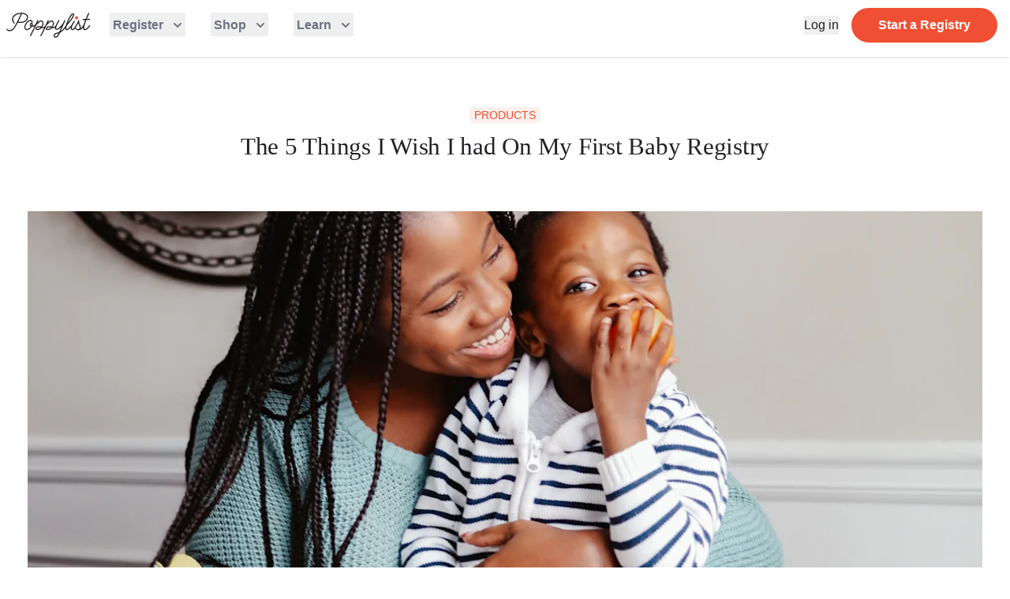

--- FILE ---
content_type: text/html; charset=utf-8
request_url: https://www.poppylist.com/blog/the-5-things-i-wish-i-had-on-my-first-baby-registry
body_size: 23202
content:
<!DOCTYPE html>
<html>
  <head>
    <!-- meta tags gem - DO NOT REMOVE -->
    <title>The 5 Things I Wish I had On My First Baby Registry</title>
<meta name="description" content="A second-time mom shares the five things she&#39;d add to her first baby registry if she could do it over! Plus, a bonus idea that you have yet to even think of.">
<meta property="og:title" content="The 5 Things I Wish I had On My First Baby Registry">
<meta property="og:description" content="A second-time mom shares the five things she&#39;d add to her first baby registry if she could do it over! Plus, a bonus idea that you have yet to even think of.">
<meta property="og:type" content="website">
<meta property="og:image" content="https://images.ctfassets.net/fzzze21fw1r4/5kgmGMPtkEooyVH9UOEIHJ/b3963cf576daf183448f4e5ad340634a/6426b97e39ea035a5fbbdcbc_BP1A0500.JPG">

    <meta charset="utf-8" name="viewport" content="width=device-width, initial-scale=1.0">
<script type="text/javascript">window.NREUM||(NREUM={});NREUM.info={"beacon":"bam.nr-data.net","errorBeacon":"bam.nr-data.net","licenseKey":"NRJS-35a2269ea96b978ec5e","applicationID":"1562222600","transactionName":"JVsKRxEOCl5UE0sDXQlTFxwQCQlF","queueTime":2,"applicationTime":21,"agent":""}</script>
<script type="text/javascript">(window.NREUM||(NREUM={})).init={ajax:{deny_list:["bam.nr-data.net"]},feature_flags:["soft_nav"]};(window.NREUM||(NREUM={})).loader_config={licenseKey:"NRJS-35a2269ea96b978ec5e",applicationID:"1562222600",browserID:"1589138839"};;/*! For license information please see nr-loader-rum-1.308.0.min.js.LICENSE.txt */
(()=>{var e,t,r={163:(e,t,r)=>{"use strict";r.d(t,{j:()=>E});var n=r(384),i=r(1741);var a=r(2555);r(860).K7.genericEvents;const s="experimental.resources",o="register",c=e=>{if(!e||"string"!=typeof e)return!1;try{document.createDocumentFragment().querySelector(e)}catch{return!1}return!0};var d=r(2614),u=r(944),l=r(8122);const f="[data-nr-mask]",g=e=>(0,l.a)(e,(()=>{const e={feature_flags:[],experimental:{allow_registered_children:!1,resources:!1},mask_selector:"*",block_selector:"[data-nr-block]",mask_input_options:{color:!1,date:!1,"datetime-local":!1,email:!1,month:!1,number:!1,range:!1,search:!1,tel:!1,text:!1,time:!1,url:!1,week:!1,textarea:!1,select:!1,password:!0}};return{ajax:{deny_list:void 0,block_internal:!0,enabled:!0,autoStart:!0},api:{get allow_registered_children(){return e.feature_flags.includes(o)||e.experimental.allow_registered_children},set allow_registered_children(t){e.experimental.allow_registered_children=t},duplicate_registered_data:!1},browser_consent_mode:{enabled:!1},distributed_tracing:{enabled:void 0,exclude_newrelic_header:void 0,cors_use_newrelic_header:void 0,cors_use_tracecontext_headers:void 0,allowed_origins:void 0},get feature_flags(){return e.feature_flags},set feature_flags(t){e.feature_flags=t},generic_events:{enabled:!0,autoStart:!0},harvest:{interval:30},jserrors:{enabled:!0,autoStart:!0},logging:{enabled:!0,autoStart:!0},metrics:{enabled:!0,autoStart:!0},obfuscate:void 0,page_action:{enabled:!0},page_view_event:{enabled:!0,autoStart:!0},page_view_timing:{enabled:!0,autoStart:!0},performance:{capture_marks:!1,capture_measures:!1,capture_detail:!0,resources:{get enabled(){return e.feature_flags.includes(s)||e.experimental.resources},set enabled(t){e.experimental.resources=t},asset_types:[],first_party_domains:[],ignore_newrelic:!0}},privacy:{cookies_enabled:!0},proxy:{assets:void 0,beacon:void 0},session:{expiresMs:d.wk,inactiveMs:d.BB},session_replay:{autoStart:!0,enabled:!1,preload:!1,sampling_rate:10,error_sampling_rate:100,collect_fonts:!1,inline_images:!1,fix_stylesheets:!0,mask_all_inputs:!0,get mask_text_selector(){return e.mask_selector},set mask_text_selector(t){c(t)?e.mask_selector="".concat(t,",").concat(f):""===t||null===t?e.mask_selector=f:(0,u.R)(5,t)},get block_class(){return"nr-block"},get ignore_class(){return"nr-ignore"},get mask_text_class(){return"nr-mask"},get block_selector(){return e.block_selector},set block_selector(t){c(t)?e.block_selector+=",".concat(t):""!==t&&(0,u.R)(6,t)},get mask_input_options(){return e.mask_input_options},set mask_input_options(t){t&&"object"==typeof t?e.mask_input_options={...t,password:!0}:(0,u.R)(7,t)}},session_trace:{enabled:!0,autoStart:!0},soft_navigations:{enabled:!0,autoStart:!0},spa:{enabled:!0,autoStart:!0},ssl:void 0,user_actions:{enabled:!0,elementAttributes:["id","className","tagName","type"]}}})());var p=r(6154),m=r(9324);let h=0;const v={buildEnv:m.F3,distMethod:m.Xs,version:m.xv,originTime:p.WN},b={consented:!1},y={appMetadata:{},get consented(){return this.session?.state?.consent||b.consented},set consented(e){b.consented=e},customTransaction:void 0,denyList:void 0,disabled:!1,harvester:void 0,isolatedBacklog:!1,isRecording:!1,loaderType:void 0,maxBytes:3e4,obfuscator:void 0,onerror:void 0,ptid:void 0,releaseIds:{},session:void 0,timeKeeper:void 0,registeredEntities:[],jsAttributesMetadata:{bytes:0},get harvestCount(){return++h}},_=e=>{const t=(0,l.a)(e,y),r=Object.keys(v).reduce((e,t)=>(e[t]={value:v[t],writable:!1,configurable:!0,enumerable:!0},e),{});return Object.defineProperties(t,r)};var w=r(5701);const x=e=>{const t=e.startsWith("http");e+="/",r.p=t?e:"https://"+e};var R=r(7836),k=r(3241);const A={accountID:void 0,trustKey:void 0,agentID:void 0,licenseKey:void 0,applicationID:void 0,xpid:void 0},S=e=>(0,l.a)(e,A),T=new Set;function E(e,t={},r,s){let{init:o,info:c,loader_config:d,runtime:u={},exposed:l=!0}=t;if(!c){const e=(0,n.pV)();o=e.init,c=e.info,d=e.loader_config}e.init=g(o||{}),e.loader_config=S(d||{}),c.jsAttributes??={},p.bv&&(c.jsAttributes.isWorker=!0),e.info=(0,a.D)(c);const f=e.init,m=[c.beacon,c.errorBeacon];T.has(e.agentIdentifier)||(f.proxy.assets&&(x(f.proxy.assets),m.push(f.proxy.assets)),f.proxy.beacon&&m.push(f.proxy.beacon),e.beacons=[...m],function(e){const t=(0,n.pV)();Object.getOwnPropertyNames(i.W.prototype).forEach(r=>{const n=i.W.prototype[r];if("function"!=typeof n||"constructor"===n)return;let a=t[r];e[r]&&!1!==e.exposed&&"micro-agent"!==e.runtime?.loaderType&&(t[r]=(...t)=>{const n=e[r](...t);return a?a(...t):n})})}(e),(0,n.US)("activatedFeatures",w.B)),u.denyList=[...f.ajax.deny_list||[],...f.ajax.block_internal?m:[]],u.ptid=e.agentIdentifier,u.loaderType=r,e.runtime=_(u),T.has(e.agentIdentifier)||(e.ee=R.ee.get(e.agentIdentifier),e.exposed=l,(0,k.W)({agentIdentifier:e.agentIdentifier,drained:!!w.B?.[e.agentIdentifier],type:"lifecycle",name:"initialize",feature:void 0,data:e.config})),T.add(e.agentIdentifier)}},384:(e,t,r)=>{"use strict";r.d(t,{NT:()=>s,US:()=>u,Zm:()=>o,bQ:()=>d,dV:()=>c,pV:()=>l});var n=r(6154),i=r(1863),a=r(1910);const s={beacon:"bam.nr-data.net",errorBeacon:"bam.nr-data.net"};function o(){return n.gm.NREUM||(n.gm.NREUM={}),void 0===n.gm.newrelic&&(n.gm.newrelic=n.gm.NREUM),n.gm.NREUM}function c(){let e=o();return e.o||(e.o={ST:n.gm.setTimeout,SI:n.gm.setImmediate||n.gm.setInterval,CT:n.gm.clearTimeout,XHR:n.gm.XMLHttpRequest,REQ:n.gm.Request,EV:n.gm.Event,PR:n.gm.Promise,MO:n.gm.MutationObserver,FETCH:n.gm.fetch,WS:n.gm.WebSocket},(0,a.i)(...Object.values(e.o))),e}function d(e,t){let r=o();r.initializedAgents??={},t.initializedAt={ms:(0,i.t)(),date:new Date},r.initializedAgents[e]=t}function u(e,t){o()[e]=t}function l(){return function(){let e=o();const t=e.info||{};e.info={beacon:s.beacon,errorBeacon:s.errorBeacon,...t}}(),function(){let e=o();const t=e.init||{};e.init={...t}}(),c(),function(){let e=o();const t=e.loader_config||{};e.loader_config={...t}}(),o()}},782:(e,t,r)=>{"use strict";r.d(t,{T:()=>n});const n=r(860).K7.pageViewTiming},860:(e,t,r)=>{"use strict";r.d(t,{$J:()=>u,K7:()=>c,P3:()=>d,XX:()=>i,Yy:()=>o,df:()=>a,qY:()=>n,v4:()=>s});const n="events",i="jserrors",a="browser/blobs",s="rum",o="browser/logs",c={ajax:"ajax",genericEvents:"generic_events",jserrors:i,logging:"logging",metrics:"metrics",pageAction:"page_action",pageViewEvent:"page_view_event",pageViewTiming:"page_view_timing",sessionReplay:"session_replay",sessionTrace:"session_trace",softNav:"soft_navigations",spa:"spa"},d={[c.pageViewEvent]:1,[c.pageViewTiming]:2,[c.metrics]:3,[c.jserrors]:4,[c.spa]:5,[c.ajax]:6,[c.sessionTrace]:7,[c.softNav]:8,[c.sessionReplay]:9,[c.logging]:10,[c.genericEvents]:11},u={[c.pageViewEvent]:s,[c.pageViewTiming]:n,[c.ajax]:n,[c.spa]:n,[c.softNav]:n,[c.metrics]:i,[c.jserrors]:i,[c.sessionTrace]:a,[c.sessionReplay]:a,[c.logging]:o,[c.genericEvents]:"ins"}},944:(e,t,r)=>{"use strict";r.d(t,{R:()=>i});var n=r(3241);function i(e,t){"function"==typeof console.debug&&(console.debug("New Relic Warning: https://github.com/newrelic/newrelic-browser-agent/blob/main/docs/warning-codes.md#".concat(e),t),(0,n.W)({agentIdentifier:null,drained:null,type:"data",name:"warn",feature:"warn",data:{code:e,secondary:t}}))}},1687:(e,t,r)=>{"use strict";r.d(t,{Ak:()=>d,Ze:()=>f,x3:()=>u});var n=r(3241),i=r(7836),a=r(3606),s=r(860),o=r(2646);const c={};function d(e,t){const r={staged:!1,priority:s.P3[t]||0};l(e),c[e].get(t)||c[e].set(t,r)}function u(e,t){e&&c[e]&&(c[e].get(t)&&c[e].delete(t),p(e,t,!1),c[e].size&&g(e))}function l(e){if(!e)throw new Error("agentIdentifier required");c[e]||(c[e]=new Map)}function f(e="",t="feature",r=!1){if(l(e),!e||!c[e].get(t)||r)return p(e,t);c[e].get(t).staged=!0,g(e)}function g(e){const t=Array.from(c[e]);t.every(([e,t])=>t.staged)&&(t.sort((e,t)=>e[1].priority-t[1].priority),t.forEach(([t])=>{c[e].delete(t),p(e,t)}))}function p(e,t,r=!0){const s=e?i.ee.get(e):i.ee,c=a.i.handlers;if(!s.aborted&&s.backlog&&c){if((0,n.W)({agentIdentifier:e,type:"lifecycle",name:"drain",feature:t}),r){const e=s.backlog[t],r=c[t];if(r){for(let t=0;e&&t<e.length;++t)m(e[t],r);Object.entries(r).forEach(([e,t])=>{Object.values(t||{}).forEach(t=>{t[0]?.on&&t[0]?.context()instanceof o.y&&t[0].on(e,t[1])})})}}s.isolatedBacklog||delete c[t],s.backlog[t]=null,s.emit("drain-"+t,[])}}function m(e,t){var r=e[1];Object.values(t[r]||{}).forEach(t=>{var r=e[0];if(t[0]===r){var n=t[1],i=e[3],a=e[2];n.apply(i,a)}})}},1738:(e,t,r)=>{"use strict";r.d(t,{U:()=>g,Y:()=>f});var n=r(3241),i=r(9908),a=r(1863),s=r(944),o=r(5701),c=r(3969),d=r(8362),u=r(860),l=r(4261);function f(e,t,r,a){const f=a||r;!f||f[e]&&f[e]!==d.d.prototype[e]||(f[e]=function(){(0,i.p)(c.xV,["API/"+e+"/called"],void 0,u.K7.metrics,r.ee),(0,n.W)({agentIdentifier:r.agentIdentifier,drained:!!o.B?.[r.agentIdentifier],type:"data",name:"api",feature:l.Pl+e,data:{}});try{return t.apply(this,arguments)}catch(e){(0,s.R)(23,e)}})}function g(e,t,r,n,s){const o=e.info;null===r?delete o.jsAttributes[t]:o.jsAttributes[t]=r,(s||null===r)&&(0,i.p)(l.Pl+n,[(0,a.t)(),t,r],void 0,"session",e.ee)}},1741:(e,t,r)=>{"use strict";r.d(t,{W:()=>a});var n=r(944),i=r(4261);class a{#e(e,...t){if(this[e]!==a.prototype[e])return this[e](...t);(0,n.R)(35,e)}addPageAction(e,t){return this.#e(i.hG,e,t)}register(e){return this.#e(i.eY,e)}recordCustomEvent(e,t){return this.#e(i.fF,e,t)}setPageViewName(e,t){return this.#e(i.Fw,e,t)}setCustomAttribute(e,t,r){return this.#e(i.cD,e,t,r)}noticeError(e,t){return this.#e(i.o5,e,t)}setUserId(e,t=!1){return this.#e(i.Dl,e,t)}setApplicationVersion(e){return this.#e(i.nb,e)}setErrorHandler(e){return this.#e(i.bt,e)}addRelease(e,t){return this.#e(i.k6,e,t)}log(e,t){return this.#e(i.$9,e,t)}start(){return this.#e(i.d3)}finished(e){return this.#e(i.BL,e)}recordReplay(){return this.#e(i.CH)}pauseReplay(){return this.#e(i.Tb)}addToTrace(e){return this.#e(i.U2,e)}setCurrentRouteName(e){return this.#e(i.PA,e)}interaction(e){return this.#e(i.dT,e)}wrapLogger(e,t,r){return this.#e(i.Wb,e,t,r)}measure(e,t){return this.#e(i.V1,e,t)}consent(e){return this.#e(i.Pv,e)}}},1863:(e,t,r)=>{"use strict";function n(){return Math.floor(performance.now())}r.d(t,{t:()=>n})},1910:(e,t,r)=>{"use strict";r.d(t,{i:()=>a});var n=r(944);const i=new Map;function a(...e){return e.every(e=>{if(i.has(e))return i.get(e);const t="function"==typeof e?e.toString():"",r=t.includes("[native code]"),a=t.includes("nrWrapper");return r||a||(0,n.R)(64,e?.name||t),i.set(e,r),r})}},2555:(e,t,r)=>{"use strict";r.d(t,{D:()=>o,f:()=>s});var n=r(384),i=r(8122);const a={beacon:n.NT.beacon,errorBeacon:n.NT.errorBeacon,licenseKey:void 0,applicationID:void 0,sa:void 0,queueTime:void 0,applicationTime:void 0,ttGuid:void 0,user:void 0,account:void 0,product:void 0,extra:void 0,jsAttributes:{},userAttributes:void 0,atts:void 0,transactionName:void 0,tNamePlain:void 0};function s(e){try{return!!e.licenseKey&&!!e.errorBeacon&&!!e.applicationID}catch(e){return!1}}const o=e=>(0,i.a)(e,a)},2614:(e,t,r)=>{"use strict";r.d(t,{BB:()=>s,H3:()=>n,g:()=>d,iL:()=>c,tS:()=>o,uh:()=>i,wk:()=>a});const n="NRBA",i="SESSION",a=144e5,s=18e5,o={STARTED:"session-started",PAUSE:"session-pause",RESET:"session-reset",RESUME:"session-resume",UPDATE:"session-update"},c={SAME_TAB:"same-tab",CROSS_TAB:"cross-tab"},d={OFF:0,FULL:1,ERROR:2}},2646:(e,t,r)=>{"use strict";r.d(t,{y:()=>n});class n{constructor(e){this.contextId=e}}},2843:(e,t,r)=>{"use strict";r.d(t,{G:()=>a,u:()=>i});var n=r(3878);function i(e,t=!1,r,i){(0,n.DD)("visibilitychange",function(){if(t)return void("hidden"===document.visibilityState&&e());e(document.visibilityState)},r,i)}function a(e,t,r){(0,n.sp)("pagehide",e,t,r)}},3241:(e,t,r)=>{"use strict";r.d(t,{W:()=>a});var n=r(6154);const i="newrelic";function a(e={}){try{n.gm.dispatchEvent(new CustomEvent(i,{detail:e}))}catch(e){}}},3606:(e,t,r)=>{"use strict";r.d(t,{i:()=>a});var n=r(9908);a.on=s;var i=a.handlers={};function a(e,t,r,a){s(a||n.d,i,e,t,r)}function s(e,t,r,i,a){a||(a="feature"),e||(e=n.d);var s=t[a]=t[a]||{};(s[r]=s[r]||[]).push([e,i])}},3878:(e,t,r)=>{"use strict";function n(e,t){return{capture:e,passive:!1,signal:t}}function i(e,t,r=!1,i){window.addEventListener(e,t,n(r,i))}function a(e,t,r=!1,i){document.addEventListener(e,t,n(r,i))}r.d(t,{DD:()=>a,jT:()=>n,sp:()=>i})},3969:(e,t,r)=>{"use strict";r.d(t,{TZ:()=>n,XG:()=>o,rs:()=>i,xV:()=>s,z_:()=>a});const n=r(860).K7.metrics,i="sm",a="cm",s="storeSupportabilityMetrics",o="storeEventMetrics"},4234:(e,t,r)=>{"use strict";r.d(t,{W:()=>a});var n=r(7836),i=r(1687);class a{constructor(e,t){this.agentIdentifier=e,this.ee=n.ee.get(e),this.featureName=t,this.blocked=!1}deregisterDrain(){(0,i.x3)(this.agentIdentifier,this.featureName)}}},4261:(e,t,r)=>{"use strict";r.d(t,{$9:()=>d,BL:()=>o,CH:()=>g,Dl:()=>_,Fw:()=>y,PA:()=>h,Pl:()=>n,Pv:()=>k,Tb:()=>l,U2:()=>a,V1:()=>R,Wb:()=>x,bt:()=>b,cD:()=>v,d3:()=>w,dT:()=>c,eY:()=>p,fF:()=>f,hG:()=>i,k6:()=>s,nb:()=>m,o5:()=>u});const n="api-",i="addPageAction",a="addToTrace",s="addRelease",o="finished",c="interaction",d="log",u="noticeError",l="pauseReplay",f="recordCustomEvent",g="recordReplay",p="register",m="setApplicationVersion",h="setCurrentRouteName",v="setCustomAttribute",b="setErrorHandler",y="setPageViewName",_="setUserId",w="start",x="wrapLogger",R="measure",k="consent"},5289:(e,t,r)=>{"use strict";r.d(t,{GG:()=>s,Qr:()=>c,sB:()=>o});var n=r(3878),i=r(6389);function a(){return"undefined"==typeof document||"complete"===document.readyState}function s(e,t){if(a())return e();const r=(0,i.J)(e),s=setInterval(()=>{a()&&(clearInterval(s),r())},500);(0,n.sp)("load",r,t)}function o(e){if(a())return e();(0,n.DD)("DOMContentLoaded",e)}function c(e){if(a())return e();(0,n.sp)("popstate",e)}},5607:(e,t,r)=>{"use strict";r.d(t,{W:()=>n});const n=(0,r(9566).bz)()},5701:(e,t,r)=>{"use strict";r.d(t,{B:()=>a,t:()=>s});var n=r(3241);const i=new Set,a={};function s(e,t){const r=t.agentIdentifier;a[r]??={},e&&"object"==typeof e&&(i.has(r)||(t.ee.emit("rumresp",[e]),a[r]=e,i.add(r),(0,n.W)({agentIdentifier:r,loaded:!0,drained:!0,type:"lifecycle",name:"load",feature:void 0,data:e})))}},6154:(e,t,r)=>{"use strict";r.d(t,{OF:()=>c,RI:()=>i,WN:()=>u,bv:()=>a,eN:()=>l,gm:()=>s,mw:()=>o,sb:()=>d});var n=r(1863);const i="undefined"!=typeof window&&!!window.document,a="undefined"!=typeof WorkerGlobalScope&&("undefined"!=typeof self&&self instanceof WorkerGlobalScope&&self.navigator instanceof WorkerNavigator||"undefined"!=typeof globalThis&&globalThis instanceof WorkerGlobalScope&&globalThis.navigator instanceof WorkerNavigator),s=i?window:"undefined"!=typeof WorkerGlobalScope&&("undefined"!=typeof self&&self instanceof WorkerGlobalScope&&self||"undefined"!=typeof globalThis&&globalThis instanceof WorkerGlobalScope&&globalThis),o=Boolean("hidden"===s?.document?.visibilityState),c=/iPad|iPhone|iPod/.test(s.navigator?.userAgent),d=c&&"undefined"==typeof SharedWorker,u=((()=>{const e=s.navigator?.userAgent?.match(/Firefox[/\s](\d+\.\d+)/);Array.isArray(e)&&e.length>=2&&e[1]})(),Date.now()-(0,n.t)()),l=()=>"undefined"!=typeof PerformanceNavigationTiming&&s?.performance?.getEntriesByType("navigation")?.[0]?.responseStart},6389:(e,t,r)=>{"use strict";function n(e,t=500,r={}){const n=r?.leading||!1;let i;return(...r)=>{n&&void 0===i&&(e.apply(this,r),i=setTimeout(()=>{i=clearTimeout(i)},t)),n||(clearTimeout(i),i=setTimeout(()=>{e.apply(this,r)},t))}}function i(e){let t=!1;return(...r)=>{t||(t=!0,e.apply(this,r))}}r.d(t,{J:()=>i,s:()=>n})},6630:(e,t,r)=>{"use strict";r.d(t,{T:()=>n});const n=r(860).K7.pageViewEvent},7699:(e,t,r)=>{"use strict";r.d(t,{It:()=>a,KC:()=>o,No:()=>i,qh:()=>s});var n=r(860);const i=16e3,a=1e6,s="SESSION_ERROR",o={[n.K7.logging]:!0,[n.K7.genericEvents]:!1,[n.K7.jserrors]:!1,[n.K7.ajax]:!1}},7836:(e,t,r)=>{"use strict";r.d(t,{P:()=>o,ee:()=>c});var n=r(384),i=r(8990),a=r(2646),s=r(5607);const o="nr@context:".concat(s.W),c=function e(t,r){var n={},s={},u={},l=!1;try{l=16===r.length&&d.initializedAgents?.[r]?.runtime.isolatedBacklog}catch(e){}var f={on:p,addEventListener:p,removeEventListener:function(e,t){var r=n[e];if(!r)return;for(var i=0;i<r.length;i++)r[i]===t&&r.splice(i,1)},emit:function(e,r,n,i,a){!1!==a&&(a=!0);if(c.aborted&&!i)return;t&&a&&t.emit(e,r,n);var o=g(n);m(e).forEach(e=>{e.apply(o,r)});var d=v()[s[e]];d&&d.push([f,e,r,o]);return o},get:h,listeners:m,context:g,buffer:function(e,t){const r=v();if(t=t||"feature",f.aborted)return;Object.entries(e||{}).forEach(([e,n])=>{s[n]=t,t in r||(r[t]=[])})},abort:function(){f._aborted=!0,Object.keys(f.backlog).forEach(e=>{delete f.backlog[e]})},isBuffering:function(e){return!!v()[s[e]]},debugId:r,backlog:l?{}:t&&"object"==typeof t.backlog?t.backlog:{},isolatedBacklog:l};return Object.defineProperty(f,"aborted",{get:()=>{let e=f._aborted||!1;return e||(t&&(e=t.aborted),e)}}),f;function g(e){return e&&e instanceof a.y?e:e?(0,i.I)(e,o,()=>new a.y(o)):new a.y(o)}function p(e,t){n[e]=m(e).concat(t)}function m(e){return n[e]||[]}function h(t){return u[t]=u[t]||e(f,t)}function v(){return f.backlog}}(void 0,"globalEE"),d=(0,n.Zm)();d.ee||(d.ee=c)},8122:(e,t,r)=>{"use strict";r.d(t,{a:()=>i});var n=r(944);function i(e,t){try{if(!e||"object"!=typeof e)return(0,n.R)(3);if(!t||"object"!=typeof t)return(0,n.R)(4);const r=Object.create(Object.getPrototypeOf(t),Object.getOwnPropertyDescriptors(t)),a=0===Object.keys(r).length?e:r;for(let s in a)if(void 0!==e[s])try{if(null===e[s]){r[s]=null;continue}Array.isArray(e[s])&&Array.isArray(t[s])?r[s]=Array.from(new Set([...e[s],...t[s]])):"object"==typeof e[s]&&"object"==typeof t[s]?r[s]=i(e[s],t[s]):r[s]=e[s]}catch(e){r[s]||(0,n.R)(1,e)}return r}catch(e){(0,n.R)(2,e)}}},8362:(e,t,r)=>{"use strict";r.d(t,{d:()=>a});var n=r(9566),i=r(1741);class a extends i.W{agentIdentifier=(0,n.LA)(16)}},8374:(e,t,r)=>{r.nc=(()=>{try{return document?.currentScript?.nonce}catch(e){}return""})()},8990:(e,t,r)=>{"use strict";r.d(t,{I:()=>i});var n=Object.prototype.hasOwnProperty;function i(e,t,r){if(n.call(e,t))return e[t];var i=r();if(Object.defineProperty&&Object.keys)try{return Object.defineProperty(e,t,{value:i,writable:!0,enumerable:!1}),i}catch(e){}return e[t]=i,i}},9324:(e,t,r)=>{"use strict";r.d(t,{F3:()=>i,Xs:()=>a,xv:()=>n});const n="1.308.0",i="PROD",a="CDN"},9566:(e,t,r)=>{"use strict";r.d(t,{LA:()=>o,bz:()=>s});var n=r(6154);const i="xxxxxxxx-xxxx-4xxx-yxxx-xxxxxxxxxxxx";function a(e,t){return e?15&e[t]:16*Math.random()|0}function s(){const e=n.gm?.crypto||n.gm?.msCrypto;let t,r=0;return e&&e.getRandomValues&&(t=e.getRandomValues(new Uint8Array(30))),i.split("").map(e=>"x"===e?a(t,r++).toString(16):"y"===e?(3&a()|8).toString(16):e).join("")}function o(e){const t=n.gm?.crypto||n.gm?.msCrypto;let r,i=0;t&&t.getRandomValues&&(r=t.getRandomValues(new Uint8Array(e)));const s=[];for(var o=0;o<e;o++)s.push(a(r,i++).toString(16));return s.join("")}},9908:(e,t,r)=>{"use strict";r.d(t,{d:()=>n,p:()=>i});var n=r(7836).ee.get("handle");function i(e,t,r,i,a){a?(a.buffer([e],i),a.emit(e,t,r)):(n.buffer([e],i),n.emit(e,t,r))}}},n={};function i(e){var t=n[e];if(void 0!==t)return t.exports;var a=n[e]={exports:{}};return r[e](a,a.exports,i),a.exports}i.m=r,i.d=(e,t)=>{for(var r in t)i.o(t,r)&&!i.o(e,r)&&Object.defineProperty(e,r,{enumerable:!0,get:t[r]})},i.f={},i.e=e=>Promise.all(Object.keys(i.f).reduce((t,r)=>(i.f[r](e,t),t),[])),i.u=e=>"nr-rum-1.308.0.min.js",i.o=(e,t)=>Object.prototype.hasOwnProperty.call(e,t),e={},t="NRBA-1.308.0.PROD:",i.l=(r,n,a,s)=>{if(e[r])e[r].push(n);else{var o,c;if(void 0!==a)for(var d=document.getElementsByTagName("script"),u=0;u<d.length;u++){var l=d[u];if(l.getAttribute("src")==r||l.getAttribute("data-webpack")==t+a){o=l;break}}if(!o){c=!0;var f={296:"sha512-+MIMDsOcckGXa1EdWHqFNv7P+JUkd5kQwCBr3KE6uCvnsBNUrdSt4a/3/L4j4TxtnaMNjHpza2/erNQbpacJQA=="};(o=document.createElement("script")).charset="utf-8",i.nc&&o.setAttribute("nonce",i.nc),o.setAttribute("data-webpack",t+a),o.src=r,0!==o.src.indexOf(window.location.origin+"/")&&(o.crossOrigin="anonymous"),f[s]&&(o.integrity=f[s])}e[r]=[n];var g=(t,n)=>{o.onerror=o.onload=null,clearTimeout(p);var i=e[r];if(delete e[r],o.parentNode&&o.parentNode.removeChild(o),i&&i.forEach(e=>e(n)),t)return t(n)},p=setTimeout(g.bind(null,void 0,{type:"timeout",target:o}),12e4);o.onerror=g.bind(null,o.onerror),o.onload=g.bind(null,o.onload),c&&document.head.appendChild(o)}},i.r=e=>{"undefined"!=typeof Symbol&&Symbol.toStringTag&&Object.defineProperty(e,Symbol.toStringTag,{value:"Module"}),Object.defineProperty(e,"__esModule",{value:!0})},i.p="https://js-agent.newrelic.com/",(()=>{var e={374:0,840:0};i.f.j=(t,r)=>{var n=i.o(e,t)?e[t]:void 0;if(0!==n)if(n)r.push(n[2]);else{var a=new Promise((r,i)=>n=e[t]=[r,i]);r.push(n[2]=a);var s=i.p+i.u(t),o=new Error;i.l(s,r=>{if(i.o(e,t)&&(0!==(n=e[t])&&(e[t]=void 0),n)){var a=r&&("load"===r.type?"missing":r.type),s=r&&r.target&&r.target.src;o.message="Loading chunk "+t+" failed: ("+a+": "+s+")",o.name="ChunkLoadError",o.type=a,o.request=s,n[1](o)}},"chunk-"+t,t)}};var t=(t,r)=>{var n,a,[s,o,c]=r,d=0;if(s.some(t=>0!==e[t])){for(n in o)i.o(o,n)&&(i.m[n]=o[n]);if(c)c(i)}for(t&&t(r);d<s.length;d++)a=s[d],i.o(e,a)&&e[a]&&e[a][0](),e[a]=0},r=self["webpackChunk:NRBA-1.308.0.PROD"]=self["webpackChunk:NRBA-1.308.0.PROD"]||[];r.forEach(t.bind(null,0)),r.push=t.bind(null,r.push.bind(r))})(),(()=>{"use strict";i(8374);var e=i(8362),t=i(860);const r=Object.values(t.K7);var n=i(163);var a=i(9908),s=i(1863),o=i(4261),c=i(1738);var d=i(1687),u=i(4234),l=i(5289),f=i(6154),g=i(944),p=i(384);const m=e=>f.RI&&!0===e?.privacy.cookies_enabled;function h(e){return!!(0,p.dV)().o.MO&&m(e)&&!0===e?.session_trace.enabled}var v=i(6389),b=i(7699);class y extends u.W{constructor(e,t){super(e.agentIdentifier,t),this.agentRef=e,this.abortHandler=void 0,this.featAggregate=void 0,this.loadedSuccessfully=void 0,this.onAggregateImported=new Promise(e=>{this.loadedSuccessfully=e}),this.deferred=Promise.resolve(),!1===e.init[this.featureName].autoStart?this.deferred=new Promise((t,r)=>{this.ee.on("manual-start-all",(0,v.J)(()=>{(0,d.Ak)(e.agentIdentifier,this.featureName),t()}))}):(0,d.Ak)(e.agentIdentifier,t)}importAggregator(e,t,r={}){if(this.featAggregate)return;const n=async()=>{let n;await this.deferred;try{if(m(e.init)){const{setupAgentSession:t}=await i.e(296).then(i.bind(i,3305));n=t(e)}}catch(e){(0,g.R)(20,e),this.ee.emit("internal-error",[e]),(0,a.p)(b.qh,[e],void 0,this.featureName,this.ee)}try{if(!this.#t(this.featureName,n,e.init))return(0,d.Ze)(this.agentIdentifier,this.featureName),void this.loadedSuccessfully(!1);const{Aggregate:i}=await t();this.featAggregate=new i(e,r),e.runtime.harvester.initializedAggregates.push(this.featAggregate),this.loadedSuccessfully(!0)}catch(e){(0,g.R)(34,e),this.abortHandler?.(),(0,d.Ze)(this.agentIdentifier,this.featureName,!0),this.loadedSuccessfully(!1),this.ee&&this.ee.abort()}};f.RI?(0,l.GG)(()=>n(),!0):n()}#t(e,r,n){if(this.blocked)return!1;switch(e){case t.K7.sessionReplay:return h(n)&&!!r;case t.K7.sessionTrace:return!!r;default:return!0}}}var _=i(6630),w=i(2614),x=i(3241);class R extends y{static featureName=_.T;constructor(e){var t;super(e,_.T),this.setupInspectionEvents(e.agentIdentifier),t=e,(0,c.Y)(o.Fw,function(e,r){"string"==typeof e&&("/"!==e.charAt(0)&&(e="/"+e),t.runtime.customTransaction=(r||"http://custom.transaction")+e,(0,a.p)(o.Pl+o.Fw,[(0,s.t)()],void 0,void 0,t.ee))},t),this.importAggregator(e,()=>i.e(296).then(i.bind(i,3943)))}setupInspectionEvents(e){const t=(t,r)=>{t&&(0,x.W)({agentIdentifier:e,timeStamp:t.timeStamp,loaded:"complete"===t.target.readyState,type:"window",name:r,data:t.target.location+""})};(0,l.sB)(e=>{t(e,"DOMContentLoaded")}),(0,l.GG)(e=>{t(e,"load")}),(0,l.Qr)(e=>{t(e,"navigate")}),this.ee.on(w.tS.UPDATE,(t,r)=>{(0,x.W)({agentIdentifier:e,type:"lifecycle",name:"session",data:r})})}}class k extends e.d{constructor(e){var t;(super(),f.gm)?(this.features={},(0,p.bQ)(this.agentIdentifier,this),this.desiredFeatures=new Set(e.features||[]),this.desiredFeatures.add(R),(0,n.j)(this,e,e.loaderType||"agent"),t=this,(0,c.Y)(o.cD,function(e,r,n=!1){if("string"==typeof e){if(["string","number","boolean"].includes(typeof r)||null===r)return(0,c.U)(t,e,r,o.cD,n);(0,g.R)(40,typeof r)}else(0,g.R)(39,typeof e)},t),function(e){(0,c.Y)(o.Dl,function(t,r=!1){if("string"!=typeof t&&null!==t)return void(0,g.R)(41,typeof t);const n=e.info.jsAttributes["enduser.id"];r&&null!=n&&n!==t?(0,a.p)(o.Pl+"setUserIdAndResetSession",[t],void 0,"session",e.ee):(0,c.U)(e,"enduser.id",t,o.Dl,!0)},e)}(this),function(e){(0,c.Y)(o.nb,function(t){if("string"==typeof t||null===t)return(0,c.U)(e,"application.version",t,o.nb,!1);(0,g.R)(42,typeof t)},e)}(this),function(e){(0,c.Y)(o.d3,function(){e.ee.emit("manual-start-all")},e)}(this),function(e){(0,c.Y)(o.Pv,function(t=!0){if("boolean"==typeof t){if((0,a.p)(o.Pl+o.Pv,[t],void 0,"session",e.ee),e.runtime.consented=t,t){const t=e.features.page_view_event;t.onAggregateImported.then(e=>{const r=t.featAggregate;e&&!r.sentRum&&r.sendRum()})}}else(0,g.R)(65,typeof t)},e)}(this),this.run()):(0,g.R)(21)}get config(){return{info:this.info,init:this.init,loader_config:this.loader_config,runtime:this.runtime}}get api(){return this}run(){try{const e=function(e){const t={};return r.forEach(r=>{t[r]=!!e[r]?.enabled}),t}(this.init),n=[...this.desiredFeatures];n.sort((e,r)=>t.P3[e.featureName]-t.P3[r.featureName]),n.forEach(r=>{if(!e[r.featureName]&&r.featureName!==t.K7.pageViewEvent)return;if(r.featureName===t.K7.spa)return void(0,g.R)(67);const n=function(e){switch(e){case t.K7.ajax:return[t.K7.jserrors];case t.K7.sessionTrace:return[t.K7.ajax,t.K7.pageViewEvent];case t.K7.sessionReplay:return[t.K7.sessionTrace];case t.K7.pageViewTiming:return[t.K7.pageViewEvent];default:return[]}}(r.featureName).filter(e=>!(e in this.features));n.length>0&&(0,g.R)(36,{targetFeature:r.featureName,missingDependencies:n}),this.features[r.featureName]=new r(this)})}catch(e){(0,g.R)(22,e);for(const e in this.features)this.features[e].abortHandler?.();const t=(0,p.Zm)();delete t.initializedAgents[this.agentIdentifier]?.features,delete this.sharedAggregator;return t.ee.get(this.agentIdentifier).abort(),!1}}}var A=i(2843),S=i(782);class T extends y{static featureName=S.T;constructor(e){super(e,S.T),f.RI&&((0,A.u)(()=>(0,a.p)("docHidden",[(0,s.t)()],void 0,S.T,this.ee),!0),(0,A.G)(()=>(0,a.p)("winPagehide",[(0,s.t)()],void 0,S.T,this.ee)),this.importAggregator(e,()=>i.e(296).then(i.bind(i,2117))))}}var E=i(3969);class I extends y{static featureName=E.TZ;constructor(e){super(e,E.TZ),f.RI&&document.addEventListener("securitypolicyviolation",e=>{(0,a.p)(E.xV,["Generic/CSPViolation/Detected"],void 0,this.featureName,this.ee)}),this.importAggregator(e,()=>i.e(296).then(i.bind(i,9623)))}}new k({features:[R,T,I],loaderType:"lite"})})()})();</script>
    <meta name="csrf-param" content="authenticity_token" />
<meta name="csrf-token" content="hTsM7f36IpldjaX1BHHTJKv-PEARVltOY7ifAUcd2LgFV29l5mhbxrxMgRKH3Bk-g4gyBGoS8tQV9ANsl3-kIw" />
    
    
    <!-- Font loading optimizations for mobile -->
    <meta name="mobile-web-app-capable" content="yes">
    <meta name="apple-mobile-web-app-capable" content="yes">
    
    <!-- DNS prefetch for external domains -->
    <link rel="dns-prefetch" href="//use.typekit.net">
    <link rel="dns-prefetch" href="//cdn.jsdelivr.net">
    <link rel="dns-prefetch" href="//use.fontawesome.com">
    <link rel="dns-prefetch" href="//www.googletagmanager.com">
    <link rel="dns-prefetch" href="//www.google-analytics.com">
    <link rel="dns-prefetch" href="//www.clarity.ms">
    <link rel="dns-prefetch" href="//connect.facebook.net">
    <link rel="dns-prefetch" href="//static.klaviyo.com">
    <link rel="dns-prefetch" href="//www.redditstatic.com">
    <link rel="dns-prefetch" href="//analytics.tiktok.com">
    <link rel="dns-prefetch" href="//dev.visualwebsiteoptimizer.com">
    <link rel="dns-prefetch" href="//www.dwin1.com">
    
    <!-- Font preloading for better mobile performance -->
    <link rel="preload" href="https://use.typekit.net/vhs3pis.css" as="style" onload="this.onload=null;this.rel='stylesheet'">
    <noscript><link rel="stylesheet" href="https://use.typekit.net/vhs3pis.css"></noscript>
    
    <!-- Bundled CSS for fewer HTTP requests -->
    <link rel="stylesheet" href="/assets/tailwind-9bd10873090446eae0192bbbc5143173ce56d8f07cc450f8f78569df0ddf036a.css" media="all" data-turbo-track="reload" />
<link rel="stylesheet" href="/assets/application-b79be5ab4b305d8cfe29993d4fa0b4604956bd7b6dd48c3cf44481a0b603e31b.css" media="all" data-turbo-track="reload" />
    
    <!-- Toastify.js bundled with other scripts -->
    <link rel="stylesheet" type="text/css" href="https://cdn.jsdelivr.net/npm/toastify-js/src/toastify.min.css">
    
    <!-- Bundled JavaScript for fewer HTTP requests -->
    <script type="importmap" data-turbo-track="reload">{
  "imports": {
    "application": "/assets/application-b8d302b0dea59516c01454e0bce723ff904f6f04b42708245e96c332868661ca.js",
    "@hotwired/turbo-rails": "/assets/turbo.min-918a6cf2f2be8ed9555c9a11eee69c7dc2f01770802815576efc931876b327fb.js",
    "@hotwired/stimulus": "/assets/stimulus.min-dd364f16ec9504dfb72672295637a1c8838773b01c0b441bd41008124c407894.js",
    "@hotwired/stimulus-loading": "/assets/stimulus-loading-3576ce92b149ad5d6959438c6f291e2426c86df3b874c525b30faad51b0d96b3.js",
    "toast_handler": "/assets/toast_handler-9c49a5f1803f4d1f1add538607ffd0594ce40b9110f09644a8a6b3c598088a2d.js",
    "controllers/application": "/assets/controllers/application-0312a98293e573a0e1b417abf2ef3398a58dd25ed477a679a160b829c3e2f66b.js",
    "controllers/copy_url_controller": "/assets/controllers/copy_url_controller-afe083041db571f7e12cccd9c7212a180437aa645c99eb04e4534fda120741a8.js",
    "controllers/faq_controller": "/assets/controllers/faq_controller-44cbab12d94e41f67f8f095d143ef282374df6ce9c19710871c08876dcd82e9b.js",
    "controllers": "/assets/controllers/index-2db729dddcc5b979110e98de4b6720f83f91a123172e87281d5a58410fc43806.js",
    "controllers/loading_modal_controller": "/assets/controllers/loading_modal_controller-d7cd5ea67b00743294f754c451990634481d8ed2931869e1a66186ec58ebd0f9.js",
    "controllers/navigation_controller": "/assets/controllers/navigation_controller-e50a378f4e5128c82dbd89af2d49e3c394887966d256ccae90b2f28cfa95d790.js",
    "controllers/profile_upload_controller": "/assets/controllers/profile_upload_controller-b18263aad4980a215d44dedb3c3435ed21e58442ef70d084303f129cc83ca252.js",
    "controllers/refresh_dashboard_controller": "/assets/controllers/refresh_dashboard_controller-a26e8995334e9ae2c647370d22385d44e72765eff167a0f440a206559a880323.js"
  }
}</script>
<link rel="modulepreload" href="/assets/application-b8d302b0dea59516c01454e0bce723ff904f6f04b42708245e96c332868661ca.js">
<link rel="modulepreload" href="/assets/turbo.min-918a6cf2f2be8ed9555c9a11eee69c7dc2f01770802815576efc931876b327fb.js">
<link rel="modulepreload" href="/assets/stimulus.min-dd364f16ec9504dfb72672295637a1c8838773b01c0b441bd41008124c407894.js">
<link rel="modulepreload" href="/assets/stimulus-loading-3576ce92b149ad5d6959438c6f291e2426c86df3b874c525b30faad51b0d96b3.js">
<link rel="modulepreload" href="/assets/toast_handler-9c49a5f1803f4d1f1add538607ffd0594ce40b9110f09644a8a6b3c598088a2d.js">
<link rel="modulepreload" href="/assets/controllers/application-0312a98293e573a0e1b417abf2ef3398a58dd25ed477a679a160b829c3e2f66b.js">
<link rel="modulepreload" href="/assets/controllers/copy_url_controller-afe083041db571f7e12cccd9c7212a180437aa645c99eb04e4534fda120741a8.js">
<link rel="modulepreload" href="/assets/controllers/faq_controller-44cbab12d94e41f67f8f095d143ef282374df6ce9c19710871c08876dcd82e9b.js">
<link rel="modulepreload" href="/assets/controllers/index-2db729dddcc5b979110e98de4b6720f83f91a123172e87281d5a58410fc43806.js">
<link rel="modulepreload" href="/assets/controllers/loading_modal_controller-d7cd5ea67b00743294f754c451990634481d8ed2931869e1a66186ec58ebd0f9.js">
<link rel="modulepreload" href="/assets/controllers/navigation_controller-e50a378f4e5128c82dbd89af2d49e3c394887966d256ccae90b2f28cfa95d790.js">
<link rel="modulepreload" href="/assets/controllers/profile_upload_controller-b18263aad4980a215d44dedb3c3435ed21e58442ef70d084303f129cc83ca252.js">
<link rel="modulepreload" href="/assets/controllers/refresh_dashboard_controller-a26e8995334e9ae2c647370d22385d44e72765eff167a0f440a206559a880323.js">
<script type="module">import "application"</script>
    <script src="/assets/modal-b4d030b44e1f4aa2a7e88e6ba7ce97deee756fcf4771a615135beee46296aa90.js"></script>
    <script src="https://cdn.jsdelivr.net/npm/toastify-js/src/toastify.min.js" defer></script>
    <script defer src="https://use.fontawesome.com/releases/v5.3.1/js/all.js"></script>

      <!-- Google Analytics Tracking Code -->
      <script async src="https://www.googletagmanager.com/gtag/js?id=G-3YGTNPE4GJ"></script>
      <script>
        window.dataLayer = window.dataLayer || [];
        function gtag(){dataLayer.push(arguments);}
        gtag('js', new Date());

        gtag('config', 'G-3YGTNPE4GJ');
      </script>

      <!-- Google Tag Manager -->
      <script>(function(w,d,s,l,i){w[l]=w[l]||[];w[l].push({'gtm.start':
      new Date().getTime(),event:'gtm.js'});var f=d.getElementsByTagName(s)[0],
      j=d.createElement(s),dl=l!='dataLayer'?'&l='+l:'';j.async=true;j.src=
      'https://www.googletagmanager.com/gtm.js?id='+i+dl;f.parentNode.insertBefore(j,f);
      })(window,document,'script','dataLayer','GTM-KNN3665');</script>
      <!-- End Google Tag Manager -->

      <!-- Microsoft Clarity Tracking Code -->
      <script type="text/javascript">
          (function(c,l,a,r,i,t,y){
              c[a]=c[a]||function(){(c[a].q=c[a].q||[]).push(arguments)};
              t=l.createElement(r);t.async=1;t.src="https://www.clarity.ms/tag/"+i;
              y=l.getElementsByTagName(r)[0];y.parentNode.insertBefore(t,y);
          })(window, document, "clarity", "script", "eub8x5xyay");
      </script>

      <!-- Meta Pixel Code -->
      <script>
      !function(f,b,e,v,n,t,s)
      {if(f.fbq)return;n=f.fbq=function(){n.callMethod?
      n.callMethod.apply(n,arguments):n.queue.push(arguments)};
      if(!f._fbq)f._fbq=n;n.push=n;n.loaded=!0;n.version='2.0';
      n.queue=[];t=b.createElement(e);t.async=!0;
      t.src=v;s=b.getElementsByTagName(e)[0];
      s.parentNode.insertBefore(t,s)}(window, document,'script',
      'https://connect.facebook.net/en_US/fbevents.js');
      fbq('init', '1802916577300529');
      fbq('track', 'PageView');
      </script>
      <noscript><img height="1" width="1" style="display:none"
      src="https://www.facebook.com/tr?id=1802916577300529&ev=PageView&noscript=1"
      /></noscript>
      <!-- End Meta Pixel Code -->


      <!-- Hotjar Tracking Code for https://www.poppylist.com
      <script>
      (function(h,o,t,j,a,r){
      h.hj=h.hj||function(){(h.hj.q=h.hj.q||[]).push(arguments)};
      h._hjSettings={hjid:2810837,hjsv:6};
      a=o.getElementsByTagName('head')[0];
      r=o.createElement('script');r.async=1;
      r.src=t+h._hjSettings.hjid+j+h._hjSettings.hjsv;
      a.appendChild(r);
      })(window,document,'https://static.hotjar.com/c/hotjar-','.js?sv=');
      </script>
      -->

      <!-- Reddit Pixel -->
      <script>
      !function(w,d){if(!w.rdt){var p=w.rdt=function(){p.sendEvent?p.sendEvent.apply(p,arguments):p.callQueue.push(arguments)};p.callQueue=[];var t=d.createElement("script");t.src="https://www.redditstatic.com/ads/pixel.js",t.async=!0;var s=d.getElementsByTagName("script")[0];s.parentNode.insertBefore(t,s)}}(window,document);rdt('init','a2_fzu3jz1j139x');rdt('track', 'PageVisit');
      </script>
      <!-- DO NOT MODIFY UNLESS TO REPLACE A USER IDENTIFIER -->
      <!-- End Reddit Pixel -->

      <!-- TikTok Pixel Code Start -->
      <script>
      !function (w, d, t) {
        w.TiktokAnalyticsObject=t;var ttq=w[t]=w[t]||[];ttq.methods=["page","track","identify","instances","debug","on","off","once","ready","alias","group","enableCookie","disableCookie","holdConsent","revokeConsent","grantConsent"],ttq.setAndDefer=function(t,e){t[e]=function(){t.push([e].concat(Array.prototype.slice.call(arguments,0)))}};for(var i=0;i<ttq.methods.length;i++)ttq.setAndDefer(ttq,ttq.methods[i]);ttq.instance=function(t){for(
      var e=ttq._i[t]||[],n=0;n<ttq.methods.length;n++)ttq.setAndDefer(e,ttq.methods[n]);return e},ttq.load=function(e,n){var r="https://analytics.tiktok.com/i18n/pixel/events.js",o=n&&n.partner;ttq._i=ttq._i||{},ttq._i[e]=[],ttq._i[e]._u=r,ttq._i[e]._partner=o||'GoogleTagManagerClient',ttq._t=ttq._t||{},ttq._t[e]=+new Date,ttq._o=ttq._o||{},ttq._o[e]=n||{},ttq._partner=ttq._partner||'GoogleTagManagerClient';n=document.createElement("script")
      ;n.type="text/javascript",n.async=!0,n.src=r+"?sdkid="+e+"&lib="+t;e=document.getElementsByTagName("script")[0];e.parentNode.insertBefore(n,e)};


        ttq.load('CUH820BC77UA8JMINEM0');
        ttq.page();
      }(window, document, 'ttq');
      </script>
      <!-- TikTok Pixel Code End -->      

      <!-- Shareasale Master Tag -->
      <script src="https://www.dwin1.com/63048.js" type="text/javascript" defer="defer"></script>
      <!-- End Shareasale Master Tag -->

      <!-- Start VWO Async SmartCode -->
      <link rel="preconnect" href="https://dev.visualwebsiteoptimizer.com" />
      <script type='text/javascript' id='vwoCode'>
      window._vwo_code || (function() {
      var account_id=1099354,
      version=2.1,
      settings_tolerance=2000,
      hide_element='body',
      hide_element_style = 'opacity:0 !important;filter:alpha(opacity=0) !important;background:none !important;transition:none !important;',
      /* DO NOT EDIT BELOW THIS LINE */
      f=false,w=window,d=document,v=d.querySelector('#vwoCode'),cK='_vwo_'+account_id+'_settings',cc={};try{var c=JSON.parse(localStorage.getItem('_vwo_'+account_id+'_config'));cc=c&&typeof c==='object'?c:{}}catch(e){}var stT=cc.stT==='session'?w.sessionStorage:w.localStorage;code={nonce:v&&v.nonce,library_tolerance:function(){return typeof library_tolerance!=='undefined'?library_tolerance:undefined},settings_tolerance:function(){return cc.sT||settings_tolerance},hide_element_style:function(){return'{'+(cc.hES||hide_element_style)+'}'},hide_element:function(){if(performance.getEntriesByName('first-contentful-paint')[0]){return''}return typeof cc.hE==='string'?cc.hE:hide_element},getVersion:function(){return version},finish:function(e){if(!f){f=true;var t=d.getElementById('_vis_opt_path_hides');if(t)t.parentNode.removeChild(t);if(e)(new Image).src='https://dev.visualwebsiteoptimizer.com/ee.gif?a='+account_id+e}},finished:function(){return f},addScript:function(e){var t=d.createElement('script');t.type='text/javascript';if(e.src){t.src=e.src}else{t.text=e.text}v&&t.setAttribute('nonce',v.nonce);d.getElementsByTagName('head')[0].appendChild(t)},load:function(e,t){var n=this.getSettings(),i=d.createElement('script'),r=this;t=t||{};if(n){i.textContent=n;d.getElementsByTagName('head')[0].appendChild(i);if(!w.VWO||VWO.caE){stT.removeItem(cK);r.load(e)}}else{var o=new XMLHttpRequest;o.open('GET',e,true);o.withCredentials=!t.dSC;o.responseType=t.responseType||'text';o.onload=function(){if(t.onloadCb){return t.onloadCb(o,e)}if(o.status===200||o.status===304){_vwo_code.addScript({text:o.responseText})}else{_vwo_code.finish('&e=loading_failure:'+e)}};o.onerror=function(){if(t.onerrorCb){return t.onerrorCb(e)}_vwo_code.finish('&e=loading_failure:'+e)};o.send()}},getSettings:function(){try{var e=stT.getItem(cK);if(!e){return}e=JSON.parse(e);if(Date.now()>e.e){stT.removeItem(cK);return}return e.s}catch(e){return}},init:function(){if(d.URL.indexOf('__vwo_disable__')>-1)return;var e=this.settings_tolerance();w._vwo_settings_timer=setTimeout(function(){_vwo_code.finish();stT.removeItem(cK)},e);var t;if(this.hide_element()!=='body'){t=d.createElement('style');var n=this.hide_element(),i=n?n+this.hide_element_style():'',r=d.getElementsByTagName('head')[0];t.setAttribute('id','_vis_opt_path_hides');v&&t.setAttribute('nonce',v.nonce);t.setAttribute('type','text/css');if(t.styleSheet)t.styleSheet.cssText=i;else t.appendChild(d.createTextNode(i));r.appendChild(t)}else{t=d.getElementsByTagName('head')[0];var i=d.createElement('div');i.style.cssText='z-index: 2147483647 !important;position: fixed !important;left: 0 !important;top: 0 !important;width: 100% !important;height: 100% !important;background: white !important;display: block !important;';i.setAttribute('id','_vis_opt_path_hides');i.classList.add('_vis_hide_layer');t.parentNode.insertBefore(i,t.nextSibling)}var o=window._vis_opt_url||d.URL,s='https://dev.visualwebsiteoptimizer.com/j.php?a='+account_id+'&u='+encodeURIComponent(o)+'&vn='+version;if(w.location.search.indexOf('_vwo_xhr')!==-1){this.addScript({src:s})}else{this.load(s+'&x=true')}}};w._vwo_code=code;code.init();})();
      </script>
      <!-- End VWO Async SmartCode -->

    <!-- Klaviyo Tracking Code - used for Forms -->
    <script type="text/javascript" async="" src="https://static.klaviyo.com/onsite/js/klaviyo.js?company_id=SiS2NV"></script>
  </head>

  <body class="flex flex-col min-h-screen">
    <!-- Google Tag Manager (noscript) -->
    <noscript><iframe src="https://www.googletagmanager.com/ns.html?id=GTM-KNN3665"
    height="0" width="0" style="display:none;visibility:hidden"></iframe></noscript>
    <!-- End Google Tag Manager (noscript) -->
    
    <nav class="bg-white shadow">
  <div class="mx-auto max-w-7xl pb-2 px-2 sm:px-6 lg:px-8">
    <div class="relative flex h-16 justify-between">
      <div class="absolute inset-y-0 left-0 flex items-center sm:hidden">
        <!-- Mobile menu button -->
        <button id="mobile-menu-button" type="button" class="relative inline-flex items-center justify-center rounded-md p-2 text-gray-400 hover:bg-gray-100 hover:text-gray-500 focus:outline-none focus:ring-2 focus:ring-inset focus:ring-indigo-500" aria-controls="mobile-menu" aria-expanded="false">
          <span class="absolute -inset-0.5"></span>
          <span class="sr-only">Open main menu</span>
          <svg id="menu-open-icon" class="h-6 w-6" fill="none" viewBox="0 0 24 24" stroke-width="1.5" stroke="currentColor" aria-hidden="true">
            <path stroke-linecap="round" stroke-linejoin="round" d="M3.75 6.75h16.5M3.75 12h16.5m-16.5 5.25h16.5" />
          </svg>
          <svg id="menu-close-icon" class="h-6 w-6 hidden" fill="none" viewBox="0 0 24 24" stroke-width="1.5" stroke="currentColor" aria-hidden="true">
            <path stroke-linecap="round" stroke-linejoin="round" d="M6 18L18 6M6 6l12 12" />
          </svg>
        </button>
      </div>
      <div class="flex flex-1 items-center justify-center sm:items-stretch sm:justify-start">
        <div class="flex flex-shrink-0 items-center">
            <a href="https://www.poppylist.com/">
              <img alt="logo" class="h-8 w-auto" src="https://poppylist-brand.s3.us-west-1.amazonaws.com/Poppylist+Logos/Full+Logo/RGB/Full+Color/Poppylist_Logo_FullColor_RGB.svg" />
</a>        </div>

        <!-- Desktop Navbar -->
        <div class="hidden mt-4 sm:ml-6 sm:flex sm:space-x-8">
            <div class="relative inline-block text-left">
              <button type="button" class="desktop-dropdown-button inline-flex items-center border-b-2 border-transparent px-1 pt-1 font-sans font-semibold text-gray-500 hover:border-gray-300 hover:text-gray-700" id="register-menu" aria-expanded="false" aria-haspopup="true">
                Register
                <!-- Dropdown arrow SVG -->
                <svg class="-mr-1 ml-2 h-5 w-5" xmlns="http://www.w3.org/2000/svg" viewBox="0 0 20 20" fill="currentColor" aria-hidden="true">
                  <path fill-rule="evenodd" d="M5.293 7.293a1 1 0 011.414 0L10 10.586l3.293-3.293a1 1 0 111.414 1.414l-4 4a1 1 0 01-1.414 0l-4-4a1 1 0 010-1.414z" clip-rule="evenodd" />
                </svg>
              </button>
              <div class="desktop-dropdown-content hidden origin-top-left absolute left-0 mt-2 w-56 rounded-md shadow-lg bg-white ring-1 ring-black ring-opacity-5 focus:outline-none z-50" role="menu" aria-orientation="vertical" aria-labelledby="register-menu" tabindex="-1">
                <div class="py-2" role="none">
                    <a class="block px-4 text-sm font-sans font-semibold text-gray-700 hover:bg-gray-100 hover:text-gray-900" role="menuitem" tabindex="-1" href="/users/sign_in">My Registry</a>
                    <a class="block px-4 text-sm font-sans font-semibold text-gray-700 hover:bg-gray-100 hover:text-gray-900" role="menuitem" tabindex="-1" href="/users/new">Start a Registry</a>
                    <a class="block px-4 text-sm font-sans font-semibold text-gray-700 hover:bg-gray-100 hover:text-gray-900" role="menuitem" tabindex="-1" href="/registries">Find a Registry</a>
                    <a class="block px-4 text-sm font-sans font-semibold text-gray-700 hover:bg-gray-100 hover:text-gray-900" role="menuitem" tabindex="-1" href="/concierge">Get Concierge Help</a>
                </div>
              </div>
            </div>
            <div class="relative inline-block text-left">
              <button type="button" class="desktop-dropdown-button inline-flex items-center border-b-2 border-transparent px-1 pt-1 font-sans font-semibold text-gray-500 hover:border-gray-300 hover:text-gray-700" id="shop-menu" aria-expanded="false" aria-haspopup="true">
                Shop
                <!-- Dropdown arrow SVG -->
                <svg class="-mr-1 ml-2 h-5 w-5" xmlns="http://www.w3.org/2000/svg" viewBox="0 0 20 20" fill="currentColor" aria-hidden="true">
                  <path fill-rule="evenodd" d="M5.293 7.293a1 1 0 011.414 0L10 10.586l3.293-3.293a1 1 0 111.414 1.414l-4 4a1 1 0 01-1.414 0l-4-4a1 1 0 010-1.414z" clip-rule="evenodd" />
                </svg>
              </button>
              <div class="desktop-dropdown-content hidden origin-top-left absolute left-0 mt-2 w-56 rounded-md shadow-lg bg-white ring-1 ring-black ring-opacity-5 focus:outline-none z-50" role="menu" aria-orientation="vertical" aria-labelledby="shop-menu" tabindex="-1">
                <div class="py-2" role="none">
                    <a class="block px-4 text-sm font-sans font-semibold text-gray-700 hover:bg-gray-100 hover:text-gray-900" role="menuitem" tabindex="-1" href="https://shop.poppylist.com/collections/best-sellers">Best Sellers</a>
                    <a class="block px-4 text-sm font-sans font-semibold text-gray-700 hover:bg-gray-100 hover:text-gray-900" role="menuitem" tabindex="-1" href="https://shop.poppylist.com/collections/top-registry-items">Top Registry Items</a>
                    <a class="block px-4 text-sm font-sans font-semibold text-gray-700 hover:bg-gray-100 hover:text-gray-900" role="menuitem" tabindex="-1" href="https://shop.poppylist.com/collections/pregnancy">Pregnancy</a>
                    <a class="block px-4 text-sm font-sans font-semibold text-gray-700 hover:bg-gray-100 hover:text-gray-900" role="menuitem" tabindex="-1" href="https://shop.poppylist.com/collections/new-parents">New Parents</a>
                    <a class="block px-4 text-sm font-sans font-semibold text-gray-700 hover:bg-gray-100 hover:text-gray-900" role="menuitem" tabindex="-1" href="https://shop.poppylist.com/collections/fourth-trimester">Fourth Trimester</a>
                    <a class="block px-4 text-sm font-sans font-semibold text-gray-700 hover:bg-gray-100 hover:text-gray-900" role="menuitem" tabindex="-1" href="https://shop.poppylist.com/collections/little-celebrations">Little Celebrations</a>
                    <a class="block px-4 text-sm font-sans font-semibold text-gray-700 hover:bg-gray-100 hover:text-gray-900" role="menuitem" tabindex="-1" href="https://shop.poppylist.com">Shop Home</a>
                </div>
              </div>
            </div>
            <div class="relative inline-block text-left">
              <button type="button" class="desktop-dropdown-button inline-flex items-center border-b-2 border-transparent px-1 pt-1 font-sans font-semibold text-gray-500 hover:border-gray-300 hover:text-gray-700" id="learn-menu" aria-expanded="false" aria-haspopup="true">
                Learn
                <!-- Dropdown arrow SVG -->
                <svg class="-mr-1 ml-2 h-5 w-5" xmlns="http://www.w3.org/2000/svg" viewBox="0 0 20 20" fill="currentColor" aria-hidden="true">
                  <path fill-rule="evenodd" d="M5.293 7.293a1 1 0 011.414 0L10 10.586l3.293-3.293a1 1 0 111.414 1.414l-4 4a1 1 0 01-1.414 0l-4-4a1 1 0 010-1.414z" clip-rule="evenodd" />
                </svg>
              </button>
              <div class="desktop-dropdown-content hidden origin-top-left absolute left-0 mt-2 w-56 rounded-md shadow-lg bg-white ring-1 ring-black ring-opacity-5 focus:outline-none z-50" role="menu" aria-orientation="vertical" aria-labelledby="learn-menu" tabindex="-1">
                <div class="py-2" role="none">
                    <a class="block px-4 text-sm font-sans font-semibold text-gray-700 hover:bg-gray-100 hover:text-gray-900" role="menuitem" tabindex="-1" href="/solicited-advice">All Resources</a>
                    <a class="block px-4 text-sm font-sans font-semibold text-gray-700 hover:bg-gray-100 hover:text-gray-900" role="menuitem" tabindex="-1" href="/blog">Articles</a>
                    <a class="block px-4 text-sm font-sans font-semibold text-gray-700 hover:bg-gray-100 hover:text-gray-900" role="menuitem" tabindex="-1" href="/webinars">Webinars</a>
                </div>
              </div>
            </div>
        </div>

        <!-- Mobile menu -->
        <div id="mobile-menu" class="sm:hidden hidden bg-[#f04f33] w-full absolute left-0 top-16 z-50">
          <div class="space-y-1 pb-4 pt-2 px-2">
              <div>
                <button class="mobile-dropdown-button w-full flex justify-between items-center py-2 px-3 text-base font-sans font-medium text-white rounded-md">
                  Register
                  <svg class="h-5 w-5 transition-transform duration-200" xmlns="http://www.w3.org/2000/svg" viewBox="0 0 20 20" fill="currentColor" aria-hidden="true">
                    <path fill-rule="evenodd" d="M5.293 7.293a1 1 0 011.414 0L10 10.586l3.293-3.293a1 1 0 111.414 1.414l-4 4a1 1 0 01-1.414 0l-4-4a1 1 0 010-1.414z" clip-rule="evenodd" />
                  </svg>
                </button>
                <div class="mobile-dropdown-content hidden pl-4 mt-2">
                    <a class="block py-2 px-3 text-base font-sans font-medium text-white hover:text-white hover:bg-gray-700 rounded-md" href="/users/sign_in">My Registry</a>
                    <a class="block py-2 px-3 text-base font-sans font-medium text-white hover:text-white hover:bg-gray-700 rounded-md" href="/users/new">Start a Registry</a>
                    <a class="block py-2 px-3 text-base font-sans font-medium text-white hover:text-white hover:bg-gray-700 rounded-md" href="/registries">Find a Registry</a>
                    <a class="block py-2 px-3 text-base font-sans font-medium text-white hover:text-white hover:bg-gray-700 rounded-md" href="/concierge">Get Concierge Help</a>
                </div>
              </div>
              <div>
                <button class="mobile-dropdown-button w-full flex justify-between items-center py-2 px-3 text-base font-sans font-medium text-white rounded-md">
                  Shop
                  <svg class="h-5 w-5 transition-transform duration-200" xmlns="http://www.w3.org/2000/svg" viewBox="0 0 20 20" fill="currentColor" aria-hidden="true">
                    <path fill-rule="evenodd" d="M5.293 7.293a1 1 0 011.414 0L10 10.586l3.293-3.293a1 1 0 111.414 1.414l-4 4a1 1 0 01-1.414 0l-4-4a1 1 0 010-1.414z" clip-rule="evenodd" />
                  </svg>
                </button>
                <div class="mobile-dropdown-content hidden pl-4 mt-2">
                    <a class="block py-2 px-3 text-base font-sans font-medium text-white hover:text-white hover:bg-gray-700 rounded-md" href="https://shop.poppylist.com/collections/best-sellers">Best Sellers</a>
                    <a class="block py-2 px-3 text-base font-sans font-medium text-white hover:text-white hover:bg-gray-700 rounded-md" href="https://shop.poppylist.com/collections/top-registry-items">Top Registry Items</a>
                    <a class="block py-2 px-3 text-base font-sans font-medium text-white hover:text-white hover:bg-gray-700 rounded-md" href="https://shop.poppylist.com/collections/pregnancy">Pregnancy</a>
                    <a class="block py-2 px-3 text-base font-sans font-medium text-white hover:text-white hover:bg-gray-700 rounded-md" href="https://shop.poppylist.com/collections/new-parents">New Parents</a>
                    <a class="block py-2 px-3 text-base font-sans font-medium text-white hover:text-white hover:bg-gray-700 rounded-md" href="https://shop.poppylist.com/collections/fourth-trimester">Fourth Trimester</a>
                    <a class="block py-2 px-3 text-base font-sans font-medium text-white hover:text-white hover:bg-gray-700 rounded-md" href="https://shop.poppylist.com/collections/little-celebrations">Little Celebrations</a>
                    <a class="block py-2 px-3 text-base font-sans font-medium text-white hover:text-white hover:bg-gray-700 rounded-md" href="https://shop.poppylist.com">Shop Home</a>
                </div>
              </div>
              <div>
                <button class="mobile-dropdown-button w-full flex justify-between items-center py-2 px-3 text-base font-sans font-medium text-white rounded-md">
                  Learn
                  <svg class="h-5 w-5 transition-transform duration-200" xmlns="http://www.w3.org/2000/svg" viewBox="0 0 20 20" fill="currentColor" aria-hidden="true">
                    <path fill-rule="evenodd" d="M5.293 7.293a1 1 0 011.414 0L10 10.586l3.293-3.293a1 1 0 111.414 1.414l-4 4a1 1 0 01-1.414 0l-4-4a1 1 0 010-1.414z" clip-rule="evenodd" />
                  </svg>
                </button>
                <div class="mobile-dropdown-content hidden pl-4 mt-2">
                    <a class="block py-2 px-3 text-base font-sans font-medium text-white hover:text-white hover:bg-gray-700 rounded-md" href="/solicited-advice">All Resources</a>
                    <a class="block py-2 px-3 text-base font-sans font-medium text-white hover:text-white hover:bg-gray-700 rounded-md" href="/blog">Articles</a>
                    <a class="block py-2 px-3 text-base font-sans font-medium text-white hover:text-white hover:bg-gray-700 rounded-md" href="/webinars">Webinars</a>
                </div>
              </div>
          </div>
        </div>
      </div>
      <div class="absolute inset-y-0 right-0 flex items-center pr-2 sm:static sm:inset-auto sm:ml-6 sm:pr-0">
          <form class="button_to" method="get" action="/users/sign_in"><button class="hidden sm:block hover:underline mr-4  font-medium font-sans" type="submit">Log in</button></form>
          <form class="button_to" method="get" action="/users/new"><button class="hidden sm:inline-block bg-[#f04f33] text-base text-white font-sans font-bold px-8 py-2 rounded-full border-2 border-[#f04f33]" type="submit">Start a Registry</button></form>
      </div>
    </div>
  </div>

  <script>
    document.addEventListener('DOMContentLoaded', function() {
      const mobileMenuButton = document.getElementById('mobile-menu-button');
      const mobileMenu = document.getElementById('mobile-menu');
      const menuOpenIcon = document.getElementById('menu-open-icon');
      const menuCloseIcon = document.getElementById('menu-close-icon');
      const mobileDropdownButtons = document.querySelectorAll('.mobile-dropdown-button');
      const desktopDropdownButtons = document.querySelectorAll('.desktop-dropdown-button');

      let openDesktopDropdown = null;

      mobileMenuButton.addEventListener('click', function() {
        mobileMenu.classList.toggle('hidden');
        menuOpenIcon.classList.toggle('hidden');
        menuCloseIcon.classList.toggle('hidden');
      });

      function toggleMobileDropdown(button) {
        const dropdownContent = button.nextElementSibling;
        dropdownContent.classList.toggle('hidden');
        const svg = button.querySelector('svg');
        if (svg) svg.classList.toggle('rotate-180');
      }

      function toggleDesktopDropdown(button) {
        const dropdownContent = button.nextElementSibling;
        
        if (openDesktopDropdown && openDesktopDropdown !== dropdownContent) {
          openDesktopDropdown.classList.add('hidden');
          openDesktopDropdown.previousElementSibling.querySelector('svg').classList.remove('rotate-180');
        }

        dropdownContent.classList.toggle('hidden');
        const svg = button.querySelector('svg');
        if (svg) svg.classList.toggle('rotate-180');

        openDesktopDropdown = dropdownContent.classList.contains('hidden') ? null : dropdownContent;
      }

      mobileDropdownButtons.forEach(button => {
        button.addEventListener('click', () => toggleMobileDropdown(button));
      });

      desktopDropdownButtons.forEach(button => {
        button.addEventListener('click', () => toggleDesktopDropdown(button));
      });

      // Close dropdowns when clicking outside
      document.addEventListener('click', function(event) {
        if (!event.target.closest('.desktop-dropdown-button') && !event.target.closest('.mobile-dropdown-button')) {
          document.querySelectorAll('.desktop-dropdown-content, .mobile-dropdown-content').forEach(dropdown => {
            dropdown.classList.add('hidden');
          });
          document.querySelectorAll('.desktop-dropdown-button svg, .mobile-dropdown-button svg').forEach(svg => {
            svg.classList.remove('rotate-180');
          });
          openDesktopDropdown = null;
        }
      });
    });
  </script>
</nav>
    
    <div class="flex-grow">
      <div class="max-w-[480px] lg:max-w-[1000px] mx-auto my-10 lg:my-16 text-center">
  <div class="flex flex-wrap justify-center gap-2">
      <a class="category-tag" href="/blog?category=Products">
        Products
</a>  </div>
  <p class="mx-5 mt-3 headline-4 font-serif">The 5 Things I Wish I had On My First Baby Registry</p>
</div>

<div class="mx-5">
  <div class="max-w-[1210px] mx-auto">
    <picture><source srcset="https://images.ctfassets.net/fzzze21fw1r4/5kgmGMPtkEooyVH9UOEIHJ/b3963cf576daf183448f4e5ad340634a/6426b97e39ea035a5fbbdcbc_BP1A0500.JPG?w=600&amp;q=75&amp;fm=webp 600w, https://images.ctfassets.net/fzzze21fw1r4/5kgmGMPtkEooyVH9UOEIHJ/b3963cf576daf183448f4e5ad340634a/6426b97e39ea035a5fbbdcbc_BP1A0500.JPG?w=800&amp;q=75&amp;fm=webp 800w, https://images.ctfassets.net/fzzze21fw1r4/5kgmGMPtkEooyVH9UOEIHJ/b3963cf576daf183448f4e5ad340634a/6426b97e39ea035a5fbbdcbc_BP1A0500.JPG?w=1000&amp;q=75&amp;fm=webp 1000w, https://images.ctfassets.net/fzzze21fw1r4/5kgmGMPtkEooyVH9UOEIHJ/b3963cf576daf183448f4e5ad340634a/6426b97e39ea035a5fbbdcbc_BP1A0500.JPG?w=1200&amp;q=75&amp;fm=webp 1200w" sizes="(max-width: 768px) 100vw, (max-width: 1200px) 90vw, 1200px" type="image/webp"></source><source srcset="https://images.ctfassets.net/fzzze21fw1r4/5kgmGMPtkEooyVH9UOEIHJ/b3963cf576daf183448f4e5ad340634a/6426b97e39ea035a5fbbdcbc_BP1A0500.JPG?w=600&amp;q=75&amp;fm=jpg&amp;fl=progressive 600w, https://images.ctfassets.net/fzzze21fw1r4/5kgmGMPtkEooyVH9UOEIHJ/b3963cf576daf183448f4e5ad340634a/6426b97e39ea035a5fbbdcbc_BP1A0500.JPG?w=800&amp;q=75&amp;fm=jpg&amp;fl=progressive 800w, https://images.ctfassets.net/fzzze21fw1r4/5kgmGMPtkEooyVH9UOEIHJ/b3963cf576daf183448f4e5ad340634a/6426b97e39ea035a5fbbdcbc_BP1A0500.JPG?w=1000&amp;q=75&amp;fm=jpg&amp;fl=progressive 1000w, https://images.ctfassets.net/fzzze21fw1r4/5kgmGMPtkEooyVH9UOEIHJ/b3963cf576daf183448f4e5ad340634a/6426b97e39ea035a5fbbdcbc_BP1A0500.JPG?w=1200&amp;q=75&amp;fm=jpg&amp;fl=progressive 1200w" sizes="(max-width: 768px) 100vw, (max-width: 1200px) 90vw, 1200px" type="image/jpeg"></source><img alt="The 5 Things I Wish I had On My First Baby Registry" class="object-cover w-full min-h-[420px] max-h-[728px]" loading="lazy" src="https://images.ctfassets.net/fzzze21fw1r4/5kgmGMPtkEooyVH9UOEIHJ/b3963cf576daf183448f4e5ad340634a/6426b97e39ea035a5fbbdcbc_BP1A0500.JPG?w=800&amp;h=600&amp;q=75&amp;fm=webp" /></picture>
    <div data-controller="copy-url" class="max-w-[866px] mx-auto">
      <div class="flex flex-col sm:flex-row sm:justify-between gap-4 my-8">
        <div class="flex gap-4">
          <img alt="Author image" class="rounded-full h-11 w-11" loading="lazy" src="/assets/person-2-26c1400fad3600c5895bfb6e48e991fea9c9ac46d53dc2ac55f823c99d0215fc.svg" />
          <div class="flex flex-col gap-1">
            <p class="text-[#5C5F5F] font-sans font-medium subtitle-2">By Kim Jolasun</p>
            <p class="body-2">March 31, 2023</p>
          </div>
        </div>
        <button data-action="click->copy-url#copy"  class="flex gap-2 items-center bg-transparent text-[#2E3132] text-base font-medium py-2 px-4 border border-[#2E3132] w-fit rounded-full">
          <img alt="Icon" loading="lazy" src="/assets/link-79bbf715492b6dd8bd29b14f7533a9d69259c375e933fc0291ab5e58721c269f.svg" />
          <input type="hidden" name="article_url" id="article_url" value="https://www.poppylist.com/blog/the-5-things-i-wish-i-had-on-my-first-baby-registry" data-target="copy-url.source" autocomplete="off" />
          <span data-target="copy-url.buttonText">Copy Article URL</span>
        </button>
      </div>
    </div>
    <div class="border-y border-[#E2E2E3]">
      <div class="max-w-[866px] mx-auto flex flex-col gap-4 my-8 article-body">
            <p><em>words by kim jolasun, founder of </em><a href="https://www.villie.com/" target="_blank" rel="noopener"><em>villie</em></a></p>
<p id="">This blog is for first-time parents, and it&rsquo;s something I wish someone would have shared with me when I was pregnant with my first. As new parents, we don&rsquo;t know what we don&rsquo;t know. And as a result, I did not consider doing this the first time around.</p>
<blockquote id="">But when it was time to create a baby registry for my second pregnancy, the first thing I did was add gifts for myself. It&rsquo;s not selfish&mdash; it&rsquo;s smart, and we deserve care and convenience as much as anyone.</blockquote>
<p id="">Without shame, I even took it up a notch and went beyond items that simply makes my life easier but also things I personally enjoy. I was unapologetic about asking. And surprisingly, my closest loved ones and friends raced to be the one to give the more unconventional gifts.</p>
<p id="">So think about you&mdash; what do you need? What would make your life a little easier with a new baby? Your baby registry should reflect you, the parent, as much as the baby. And I hope this leaves you feeling confident to put those items on your baby registry! You deserve it.</p>
<h4 id="">Here are my top 5 items (plus a bonus one) to consider adding to your baby registry:</h4>
<figure class="w-richtext-figure-type-image w-richtext-align-fullwidth" style="max-width: 960px;" data-rt-type="image" data-rt-align="fullwidth" data-rt-max-width="960px">
<div><img src="https://uploads-ssl.webflow.com/60cb9b58dd0d03041b58c64c/6426b7faab99f5575e7f74c5_large-mid-century-modern-green-nursery-rug-with-wallpaper-and-green-drawers.jpeg" loading="lazy"></div>
<figcaption>Washable Nursery Rug by <a href="https://amzn.to/3U078Nw" target="_blank" rel="noopener">Ruggable</a></figcaption>
</figure>
<ol id="">
<li id=""><strong id="">Coffee</strong>. Life with a newborn is exhausting and the sleep-deprivation hits you hard. And to be honest, I&rsquo;ve had the same coffee machine since college&mdash; so if there was ever a time for an update, it was now. I added a <strong id="">new, slick, kettle and pour over coffee set </strong>to my baby registry. I selected The <a href="https://amzn.to/40HWJZa" target="_blank" rel="noopener">Rookie Pour-Over Kit</a> from Fellow.</li>
<li id=""><strong id="">Meal Delivery Service.</strong> I love regularly going out to nice local Atlanta restaurants for date nights or gathering my friends for impromptu tapas. But for the first couple of months &nbsp;after having my babies, it&rsquo;s near impossible to leave the house. And if one thing can feel like a burden, it&rsquo;s making meals for my family. One way to reduce this load was adding &nbsp;<strong id="">meal delivery service gift cards to my baby registry, such as, UberEats, Postmates, or GrubHub</strong> This allowed me to easily and guiltlessly order pizza with all the toppings during 1am ravenous breastfeeding or pumping session, and was quick and effortless way to provide dinner for the family when we didn&rsquo;t have enough energy to cook.</li>
<li id=""><strong id="">Wine</strong>. Well, non-alcoholic wine anyway. Non-alcoholic wine is made by removing the alcohol from regular wine, and it still retains the flavor and aroma of traditional wine. It was a nice way for me to unwind. While the occasional alcoholic beverage is considered safe pumping or breastfeeding, it didn&rsquo;t appeal to me in the first few weeks postpartum, but I enjoyed the ritual and the non-alcoholic wine was the perfect balance. Especially when friends came to visit. My favorite is this<a href="https://amzn.to/42RGcU5" target="_blank" rel="noopener"> Thomson &amp; Scott Noughty sparkling Ros&eacute;.</a></li>
<li id="">Noise Canceling Headphones. When it&rsquo;s my husband's turn to tend to the baby, no matter how much I try, I somehow find myself helping instead of resting. Either I hear the baby before he does or hear my husband rummaging through things so I instinctually jump to action. A good set of <strong id="">noise canceling &nbsp;headphones</strong> while listening to a good episode of true crime or Beyonce&rsquo;s new album to remind myself &nbsp;that I am a Superstar is sometimes all that is needed to feel restored.I love <a href="https://amzn.to/42WSZoc" target="_blank" rel="noopener">Soundcore Anker Life Q20</a> and <a href="https://amzn.to/42SzAVF" target="_blank" rel="noopener">INFURTURE Rose Gold</a>.</li>
<li id="">&zwj;<a href="https://amzn.to/3U078Nw" target="_blank" rel="noopener">Washable Nursery Rug from Ruggable</a>. Spills and spit-ups are part of parenting life, even more so with two. With a Ruggable Rug, you can worry less about both, knowing you can easily throw your rug in the washing machine, and it&rsquo;ll still look good as new once it&rsquo;s dry. Your nursery is a sacred space where you&rsquo;ll spend a lot of time with both kids, and this rug means you can make more memories and fewer stains. It&rsquo;s a win-win for everyone!</li>
</ol>
<p id=""><strong id="">Bonus Idea</strong>: Buy yourself more <strong id="">iCloud Storage space before the baby arrives</strong> The space in my phone filled up approximately 1 week after having my son. I mean, we have to capture every waking moment, right? This gift gave me the peace of mind to record hundreds of hours of my baby doing, mostly nothing, but doing it adorably.</p>
<p id="">&zwj;</p>
<figure id="" class="w-richtext-figure-type-image w-richtext-align-floatleft" data-rt-type="image" data-rt-align="floatleft">
<div id=""><img id="" src="https://uploads-ssl.webflow.com/60cb9b58dd0d03041b58c64c/6426b6dc071d977666f964dc_61b81c2c8fc67265922b0f50_61aa1a7c51de803715048406_Rectangle%204925-min%202%20(1)-p-800.jpeg" width="auto" height="auto" loading="lazy"></div>
</figure>
<p id=""><strong id="">Meet the Author</strong></p>
<p id=""><a href="https://www.linkedin.com/in/kimjolasun/" target="_blank" rel="noopener">Kimberly Jolasun</a> is the founder of <a href="https://www.villie.com/" target="_blank" rel="noopener">Villie</a>. Villie helps expecting parents get more support (cash, gifts and services) from their loved ones.</p>
<blockquote id="">I started my company, Villie, which helps moms get more support from their loved ones. I realized that oftentimes, loved ones want to help and do not know how. It takes a village. Parenting is hard. I want you &nbsp;to remember to lean in and ask for help. Take care of yourself so that we are doing our best for our little ones.</blockquote>
      </div>
    </div>
    <!--
    <div class="max-w-[580px] mx-auto my-8">
      <div class="flex gap-4 md:gap-8 justify-center items-center">
        <img alt="card_image" class="rounded-full h-24 w-24" src="/assets/person-2-26c1400fad3600c5895bfb6e48e991fea9c9ac46d53dc2ac55f823c99d0215fc.svg" />
        <div class="flex flex-col gap-1">
          <p class="subtitle-2 font-medium font-sans">Meet the author: Kim Jolasun</p>
            <p class="text-[#5C5F5F] body-2"><q></q></p>

        </div>
      </div>
    </div>
    -->
  </div>
</div>





    </div>

    <!-- also hide layouts/footer for the new page in the due_date_calculator_controller (e.g. /due-date-calulator/new -->

      <div class="flex flex-col bg-[#ffffed]">
  <div class="flex flex-col py-10 lg:flex-row lg:justify-between">
    <div class="flex flex-col md:flex-row md:justify-between gap-12 lg:gap-4 xl:gap-12 py-5 pl-5 pr-4">
      <div class="flex flex-col gap-6">
        <div class="text-[#242126] font-serif font-bold underline text-lg">
          About
        </div>
        <form class="button_to" method="get" action="/about"><button class="w-fit text-[#242126] font-medium font-sans" type="submit">Our Story</button></form>
        <form class="button_to" method="get" action="/faqs"><button class="w-fit text-[#242126] font-medium font-sans" type="submit">Contact Us</button></form>
        <form class="button_to" method="get" action="/partners"><button class="w-fit text-[#242126] font-medium font-sans" type="submit">Partner with Us</button></form>
      </div>

      <div class="flex flex-col gap-6 font-sans">
        <div class="text-[#242126] font-bold underline font-serif text-lg">
          For your journey
        </div>
        <form class="button_to" method="get" action="/registry"><button class="w-fit text-[#242126] font-medium font-sans" type="submit">Registry</button></form>
        <form class="button_to" method="get" action="/concierge"><button class="w-fit text-[#242126] font-medium font-sans" type="submit">Registry Concierge</button></form>
        <form class="button_to" method="get" action="https://shop.poppylist.com"><button class="w-fit text-[#242126] font-medium font-sans" type="submit">Shop</button></form>
      </div>

      <div class="flex flex-col gap-6">
        <div class="text-[#242126] font-bold underline font-serif text-lg">
          Resources
        </div>
        <form class="button_to" method="get" action="/faqs"><button class="w-fit font-medium font-sans" type="submit">Help Center</button></form>
        <form class="button_to" method="get" action="/solicited-advice"><button class="w-fit font-medium font-sans" type="submit">Blogs &amp; Webinars</button></form>
        <form class="button_to" method="get" action="/due-date-calculator"><button class="w-fit font-medium font-sans" type="submit">Due Date Calculator</button></form>
        <form class="button_to" method="get" action="https://www.heydothisforme.com"><button class="w-fit font-medium font-sans" target="blank" type="submit">Pregnancy Pop Quiz</button></form>
      </div>

      <div class="flex flex-col gap-6">
        <div class="font-bold font-serif text-lg underline">
          Registry
        </div>
        <form class="button_to" method="get" action="/users/new"><button class="w-fit font-medium font-sans" type="submit">Start a Registry</button></form>
        <form class="button_to" method="get" action="/registries"><button class="w-fit font-medium font-sans" type="submit">Find a Registry</button></form>
        <form class="button_to" method="get" action="/users/sign_in"><button class="w-fit font-medium font-sans" type="submit">Manage a Registry</button></form>
      </div>
    </div>
    <div class="flex flex-col gap-6 lg:gap-4 md:w-3/5 lg:w-2/5 p-5">
      <div class="flex flex-col gap-4 lg:gap-2 justify-between">
        <div class="headline-6 text-[#242126] font-sans">Subscribe for the latest in parenting, Poppylist updates, product recalls, and exclusive deals.</div>
        <form class="flex flex-col lg:flex-row justify-between gap-5" action="/users/subscribe_newsletter" accept-charset="UTF-8" method="post"><input type="hidden" name="authenticity_token" value="KErpxykZosf5qWW0pPYGtwkWAJCnTaaPs2oS2lQt4ALa90_BJeCvuEMWbV-wz2v-Sekn2HWC6tiDsVPQFWLs7g" autocomplete="off" />
          <div class="flex items-center border-b border-[#242126] w-full py-3 lg:p-0">
            <input class="appearance-none bg-transparent border-none mr-3 py-1 w-full leading-tight focus:outline-none placeholder:text-[#242126]" placeholder="Enter email address" required="required" aria-label="Email" type="email" name="email" id="email" />
          </div>
          <input value="footer" autocomplete="off" type="hidden" name="type" id="type" />
          <button class="bg-[#242126] hover:bg-[#3a3640] text-[#ffffed] w-32 font-bold py-1 px-4 rounded-full" type="submit">Sign up</button>
</form>      </div>
      <turbo-frame id="footer_newsletter_subscription_response" class="hidden"></turbo-frame>
    </div>
  </div>

  <div class="sm:flex sm:justify-between items-center px-5 py-4 text-[#242126] border-t border-solid border-[#242126]">
    <div class="flex gap-2 text-xs lg:gap-8 lg:text-base font-medium">
      <p>© 2025 Poppylist. All Rights Reserved.</p>
      <a class="text-[#242126] underline font-medium" href="/privacy-policy">Privacy Policy</a>
      <a class="text-[#242126] underline font-medium" href="/terms">Terms</a>
    </div>

    <div class="flex gap-3 mt-4 sm:my-4">
      <a target="_blank" href="https://instagram.com/poppylist">
        <img alt="Instagram Icon" src="/assets/instagram-92b303b5c9f3ade849ade8ece3efd58b27989a054de069820eed7b02b04bd5ea.svg" />
</a>
      <a target="_blank" href="https://tiktok.com/poppylistregistry">
        <img alt="TikTok Icon" src="/assets/tiktok-414c5b87ad6d996b4c10158ade385fea85229d86bba01834e8018dbe7a0d5102.svg" />
</a>    </div>
  </div>
</div>


    <div id="globalProcessingModal" class="fixed z-50 inset-0 overflow-y-auto hidden" aria-labelledby="modal-title" role="dialog" aria-modal="true">
      <div class="flex items-center justify-center min-h-screen pt-4 px-4 pb-20 text-center sm:block sm:p-0">
        <div class="fixed inset-0 bg-gray-500 bg-opacity-75 transition-opacity" aria-hidden="true"></div>
        <span class="hidden sm:inline-block sm:align-middle sm:h-screen" aria-hidden="true">&#8203;</span>
        <div class="inline-block align-middle bg-white rounded-lg text-left overflow-hidden shadow-xl transform transition-all sm:my-8 sm:max-w-sm sm:w-full p-6">
          <div class="text-center">
            <p class="text-lg font-medium text-gray-900">Processing...</p>
          </div>
        </div>
      </div>
    </div>

  </body>
</html>


--- FILE ---
content_type: application/javascript
request_url: https://www.poppylist.com/assets/controllers/loading_modal_controller-d7cd5ea67b00743294f754c451990634481d8ed2931869e1a66186ec58ebd0f9.js
body_size: -652
content:
import { Controller } from "@hotwired/stimulus"

export default class extends Controller {
  static targets = ["modal"]

  connect() {
    this.element.addEventListener('submit', this.showLoading.bind(this))
  }

  showLoading(event) {
    this.modalTarget.classList.remove('hidden')
  }
};


--- FILE ---
content_type: image/svg+xml
request_url: https://poppylist-brand.s3.us-west-1.amazonaws.com/Poppylist+Logos/Full+Logo/RGB/Full+Color/Poppylist_Logo_FullColor_RGB.svg
body_size: 16381
content:
<?xml version="1.0" encoding="UTF-8"?>
<svg id="Layer_1" xmlns="http://www.w3.org/2000/svg" version="1.1" viewBox="0 0 281.57 83.88">
  <!-- Generator: Adobe Illustrator 29.5.0, SVG Export Plug-In . SVG Version: 2.1.0 Build 137)  -->
  <defs>
    <style>
      .st0 {
        fill: #231f20;
      }

      .st1 {
        fill: #f04f33;
      }
    </style>
  </defs>
  <g>
    <path class="st0" d="M69.95,24.59c3.94-5.77,4.45-14.23-2.2-19.23-4.91-3.7-11-4.68-15.24-4.86-3.81-.15-7.56.1-10.84.74-6.84,1.34-12.57,4.14-16.56,8.12-3.37,3.36-5.5,7.5-5.82,11.36-.41,4.82,1.61,10.06,5.84,15.15.35.43.86.65,1.38.65.4,0,.81-.14,1.14-.41.76-.63.87-1.76.23-2.52-2.52-3.04-5.44-7.68-5.02-12.57.25-3.03,2-6.36,4.78-9.13,4.4-4.38,10.44-6.3,14.72-7.14,1.99-.39,4.18-.61,6.45-.68-1.29,2.46-2.49,4.99-3.65,7.45-.47,1.01-.95,2.02-1.43,3.02l-1.43,3c-1.68,3.53-3.42,7.18-5.23,10.72-1.24,2.42-2.58,4.86-3.88,7.22l-1.03,1.87c-1.75,3.19-3.65,6.58-5.7,9.78-1.85,2.89-3.89,5.89-6.59,8.03-2.55,2.02-5.48,3.1-8.48,3.13-2.59.02-6.07-.95-7.81-3.78-.52-.84-1.62-1.11-2.46-.59-.84.52-1.11,1.62-.59,2.46,2.11,3.44,6.11,5.48,10.72,5.48.06,0,.12,0,.18,0,3.8-.04,7.48-1.4,10.66-3.91,3.14-2.48,5.37-5.76,7.39-8.91,2.11-3.3,4.05-6.75,5.83-10l1.03-1.87c.68-1.23,1.37-2.48,2.05-3.75,5.88,1.08,11.15,1.04,16.92-.15,6.53-1.35,11.72-4.45,14.64-8.71ZM54.59,29.8c-4.93,1.02-9.47,1.14-14.44.34.04-.08.09-.16.13-.25,1.82-3.57,3.57-7.25,5.27-10.8l1.43-2.99c.48-1.01.96-2.03,1.44-3.04,1.36-2.88,2.76-5.86,4.29-8.66.05-.09.09-.19.12-.29,3.7.2,8.76,1.1,12.77,4.12,4.85,3.65,4.38,9.99,1.4,14.35-3.22,4.72-9.15,6.55-12.41,7.22Z"/>
    <path class="st0" d="M101.7,54s0,0,0,0c0,0,0,0,0,0,0,0,0,0,0,0Z"/>
    <path class="st0" d="M136.52,54s0,0,0,0c0,0,0,0,0,0,0,0,0,0,0,0Z"/>
    <polygon class="st0" points="166.74 50.44 166.74 50.44 166.74 50.44 166.74 50.44"/>
    <path class="st0" d="M168.4,53.65c-.06-.03-.16-.03-.2-.03.06,0,.14.01.19.03,0,0,0,0,.01,0Z"/>
    <path class="st0" d="M220.94,54.75s.02,0,.03,0c.02,0,.04,0,.06,0,.03-.01-.09-.06-.22-.03.04,0,.08.02.1.02,0,0,.02,0,.03,0Z"/>
    <path class="st0" d="M280.49,41.46c-.83-.54-1.94-.32-2.48.51-2.49,3.77-10.18,13.4-15.82,12.76-.49-.06-.77-.25-1.01-.69-2.08-3.8,1.82-16.58,6.99-29.59l10.91-.33c.99-.03,1.77-.86,1.74-1.84-.03-.99-.86-1.74-1.84-1.74l-9.34.28c2.59-6.26,5.38-12.39,7.84-17.41.44-.89.07-1.96-.82-2.4s-1.96-.07-2.4.82c-.92,1.87-4.75,9.78-8.56,19.1l-8.55.26c-.99.03-1.77.86-1.74,1.84.03.97.82,1.74,1.79,1.74.02,0,.04,0,.05,0l6.99-.21c-1.87,4.78-3.64,9.75-4.94,14.35,0,0,0,.01-.01.02-3.41,6.96-6.94,10.93-10.1,13.21,1.1-4.22-1.06-9.3-2.91-13.63-1.78-4.16-3.62-8.46-2.13-10.59.57-.81.38-1.93-.43-2.5-.36-.25-.77-.35-1.18-.31-.81-.02-1.47.54-1.76,1.31-.11.3-.23.59-.35.89-.06.15-.12.29-.18.44-.03.08-.07.17-.1.24-.35.81-.71,1.6-1.08,2.4-.89,1.9-1.83,3.78-2.81,5.64-2.21,4.19-4.63,8.31-7.45,12.12-.17.22-.33.45-.5.67-.08.1-.16.2-.23.3-.36.45-.73.9-1.1,1.34-.61.71-1.26,1.4-1.94,2.04-.32.3-.65.6-.99.88-.04.04-.09.07-.13.11-.19.13-.37.27-.56.39-.28.19-.57.36-.87.51-.08.04-.16.08-.23.11-.06.03-.09.05-.1.06-.12.04-.25.06-.31.08-.12.04-.25.06-.37.09-.01,0-.02,0-.03,0,0,0,0,0-.01,0-.12,0-.25,0-.37,0,0,0-.03,0-.06,0,0,0,0,0,0,0,0,0-.02,0-.03,0,0,0-.02,0-.03,0-.06,0-.13-.02-.16,0,.02,0,.03-.01.05-.01-.01,0-.02,0-.04,0-.05-.01-.25-.1-.28-.11-.04-.02-.08-.04-.11-.07-.04-.03-.17-.14-.21-.17-.03-.03-.11-.14-.15-.2-.09-.14-.17-.29-.25-.44-.03-.07-.09-.22-.1-.25-.07-.2-.12-.4-.17-.61-.04-.16-.06-.32-.09-.47,0-.04-.01-.05-.02-.08,0-.03,0-.05,0-.09-.02-.27-.04-.54-.05-.81-.02-.83.03-1.48.16-2.15.3-1.64.81-3.24,1.36-4.81.12-.33.25-.66.36-1,.02-.04.04-.08.05-.12.19-.41.39-.81.6-1.21.61-1.19,1.25-2.37,1.9-3.54,1.67-2.99,3.4-5.95,5.27-8.81.53-.81.16-1.98-.64-2.45-.87-.51-1.92-.17-2.45.64-1.74,2.67-3.36,5.41-4.92,8.18-.76,1.35-1.55,2.71-2.25,4.11-.15.14-.29.31-.39.52-2.46,5.05-13.38,14.28-16.14,14.28h0c-.58,0-.76-.18-.88-.35-.37-.5-1.27-2.69.97-10.53.53-.87,1.05-1.75,1.56-2.65.06-.05.13-.1.19-.17,7.72-8.06,18.08-20.7,21.87-29.79,1.02-2.45,1.91-5.23.79-7.28-.41-.75-1.26-1.7-2.99-2.01-8.61-1.52-20.28,28-20.39,28.3-.1.29-.29.75-.52,1.35-.78,1.97-2.08,5.27-3.24,8.89-.21.67-.41,1.3-.59,1.93-5.05,8.16-10.94,14.68-16.91,18.82l11.64-26.48s.02-.03.02-.04c0-.02.01-.03.02-.05l3.36-7.65c.4-.91-.01-1.96-.92-2.36-.91-.4-1.96.01-2.36.92l-3.4,7.73c-.62,1.25-1.42,2.42-2.22,3.55-.3.43-.61.85-.92,1.27-.15.21-.31.41-.46.61-.07.09-.14.18-.21.27-.05.07-.11.14-.16.21-.74.94-1.5,1.86-2.28,2.77-1.67,1.94-3.43,3.8-5.31,5.53-.47.43-.94.85-1.43,1.27-.22.19-.44.37-.66.55-.11.09-.22.18-.33.27-.06.04-.24.19-.32.25-.07.05-.18.14-.21.16-.11.08-.22.16-.33.25-.24.17-.48.34-.72.51-.47.32-.94.63-1.43.92-.46.27-.93.53-1.4.76-.19.09-.38.17-.56.26-.02,0-.04.02-.06.03-.14.05-.28.11-.42.15-.42.15-.84.27-1.27.36-.11.02-.21.04-.32.06-.19.01-.38.03-.57.04-.18,0-.35,0-.52-.02.01,0,.02.01.03.02,0,0-.03-.01-.05-.02-.02,0-.04,0-.07,0-.15,0-.16-.02-.12-.03-.03,0-.06,0-.08,0-.18-.04-.35-.09-.52-.14-.02,0-.06-.02-.1-.04-.04-.02-.07-.04-.09-.05-.05-.03-.1-.06-.15-.09-.08-.08-.16-.16-.24-.23-.03-.04-.06-.09-.08-.13-.02-.04-.05-.09-.07-.13-.04-.16-.1-.31-.13-.47-.01-.06-.02-.12-.04-.18-.03-.41-.03-.81,0-1.22,0-.04.03-.31.05-.49-.01.07-.02.12,0,0,0-.08.01-.14.02-.14,0,0,0,.08-.02.14,0-.02,0-.05.02-.09.02-.13.04-.26.07-.39.1-.51.22-1.01.36-1.52.31-1.13.71-2.24,1.14-3.32.11-.27.22-.54.33-.81,0,0,0,0,0,0,.02-.04.03-.08.05-.11,0,0,.79-1.77,1.04-2.29,2.17-4.59,4.75-8.97,7.15-13.44.23-.42.45-.85.67-1.28.44-.86.22-1.94-.64-2.45-.8-.47-2-.22-2.45.64-2.36,4.57-5.02,8.97-7.28,13.59-.56,1.14-1.1,2.3-1.61,3.47-.58.92-1.12,1.66-1.86,2.45-.33.35-.68.69-1.04,1.02-.17.15-.34.29-.52.44-.03.02-.03.03-.05.04-.11.09-.23.17-.35.25-.61.43-1.26.82-1.94,1.14-.06.03-.11.05-.17.08-.11.04-.21.08-.31.12-.24.09-.48.16-.73.23-.08.02-.31.06-.42.09-.08,0-.16.01-.2.02-.33.02-.67.02-1,0-.62-.03-1.27-.15-1.93-.31.05-.08.11-.15.16-.23,2.67-3.98,4.61-8.9,4.07-13.77-.24-2.16-.85-4.35-2.45-5.91-1.31-1.28-3.04-1.91-4.85-2.04-1.69-.12-3.4.29-4.94.97-1.28.56-2.33,1.47-3.41,2.36-1.56,1.28-3.1,2.59-4.61,3.92.93-2.04,1.88-4.08,2.8-6.13.4-.88.25-1.93-.64-2.45-.77-.45-2.05-.24-2.45.64-2.5,5.55-5.05,11.08-7.65,16.59-.08.09-.15.18-.21.28-.63,1.03-1.2,1.81-2,2.67-.33.35-.68.69-1.04,1.02-.17.15-.34.29-.52.44-.03.02-.03.03-.05.04-.11.09-.23.17-.35.25-.61.43-1.26.82-1.94,1.14-.06.03-.11.05-.17.08-.11.04-.21.08-.31.12-.24.09-.48.16-.73.23-.08.02-.31.06-.42.09-.08,0-.16.01-.2.02-.33.02-.67.02-1,0-.62-.03-1.27-.15-1.93-.31.05-.08.11-.15.16-.23,2.67-3.98,4.61-8.9,4.07-13.77-.24-2.16-.85-4.35-2.45-5.91-1.31-1.28-3.04-1.91-4.85-2.04-1.69-.12-3.4.29-4.94.97-1.28.56-2.33,1.47-3.41,2.36-1.56,1.28-3.1,2.59-4.61,3.92.93-2.04,1.88-4.08,2.8-6.13.4-.88.25-1.93-.64-2.45-.77-.45-2.05-.24-2.45.64-1.73,3.85-3.5,7.69-5.27,11.52-.09.14-.17.28-.23.44,0,.01,0,.01,0,.02-.02.05-.05.11-.07.16-.08.16-.17.32-.26.48-.07.12-.14.24-.22.35-.03.04-.16.22-.21.3-.44.55-.94,1.05-1.48,1.51-.09.08-.18.15-.27.22.05-.04-.3.23-.35.26-.3.22-.61.42-.93.61-.66.4-1.36.76-2.07,1.07-.09.03-.36.14-.4.16-.15.06-.3.11-.45.16-.4.14-.8.26-1.21.36-.35.09-.7.17-1.05.23-.07.01-.57.08-.39.06-.1.01-.2.02-.31.03-.38.03-.75.04-1.13.03-.05,0-.1,0-.15,0,1.41-3.06,2.2-6.69-.85-8.77-1.92-1.31-4.46-.72-6.13.69-.9.76-1.48,1.85-1.8,2.96-.77,2.72.27,5.66,2.89,6.92.19.09.39.18.58.25-1.53,2.25-3.46,4.32-5.55,5.91-1.32,1.02-2.9,2.06-4.36,2.67-.77.32-1.77.61-2.5.69-.42.05-.83.04-1.25.03-.3,0,0,.03-.29-.03-.21-.04-.42-.09-.63-.15-.07-.02-.3-.1-.37-.13-.05-.02-.13-.06-.13-.06-.1-.06-.21-.11-.31-.17-.14-.08-.27-.17-.4-.25.03.01-.25-.2-.31-.25-.13-.12-.25-.25-.37-.38-.06-.06-.12-.13-.17-.2-.12-.16-.24-.33-.34-.5-.11-.18-.21-.36-.31-.54-.06-.11-.11-.22-.17-.33-.02-.05-.04-.09-.05-.12-.15-.41-.3-.82-.4-1.24-.06-.23-.1-.47-.14-.71,0-.02,0-.03,0-.05-.01-.16-.03-.32-.05-.48-.04-.57-.04-1.15,0-1.72.01-.15.02-.29.04-.44,0-.06.02-.15.02-.21.05-.34.11-.68.18-1.02.15-.72.35-1.42.58-2.12.55-1.65,1.26-3.12,2.16-4.72.82-1.46,1.86-3.07,2.81-4.23,2.14-2.63,4.59-4.72,7.73-6.04.81-.34,1.69-.61,2.56-.73,0,0,.32-.02.37-.03.2-.01.39-.02.59-.01.19,0,.38.01.58.03.38.03.16.02.08,0,.12.02.24.04.36.07.18.04.36.09.53.14.05.02.27.1.31.11.15.07.3.14.44.22.08.05.16.1.24.15.03.02.05.03.06.04,0,0,0,0,.01,0,.13.11.25.24.37.36,0,0,0,0,0,0,.04.06.07.11.11.17.03.06.06.12.09.17.02.07.05.14.06.21,0,0,.03.16.04.24,0,.09,0,.27,0,.32,0,.01,0,.01,0,.02-.01.06-.02.11-.03.17-.02.07-.08.3-.1.36-.02.05-.06.14-.06.14-.06.11-.12.22-.18.34-.48.84-.2,1.96.64,2.45.83.48,1.97.2,2.45-.64,1.04-1.84,1.24-4.15-.05-5.92-1.31-1.8-3.51-2.63-5.67-2.74-2.31-.12-4.57.68-6.6,1.71-1.86.95-3.58,2.19-5.11,3.61-3.07,2.84-5.47,6.51-7.16,10.31-1.41,3.18-2.41,6.63-1.93,10.13.38,2.83,1.81,5.66,4.32,7.17,4.05,2.42,8.94.39,12.46-2.03,3.29-2.26,6.12-5.15,8.26-8.51,1.97.48,4.12.26,6.06-.27,1.04-.28,2.07-.66,3.05-1.13-3.13,6.57-6.35,13.1-9.68,19.58-1.89,3.67-3.82,7.32-5.78,10.96-.46.85-.21,1.95.64,2.45.82.48,1.99.21,2.45-.64,6.32-11.67,12.21-23.57,17.85-35.59,2.71-2.81,5.65-5.42,8.62-7.96,1.15-.98,2.3-1.95,3.48-2.9.09-.08.19-.15.29-.23.02,0,.03-.02.05-.03.28-.18.55-.36.85-.51.12-.06.26-.11.38-.19,0,0,0,0,0,0,.03-.01.06-.02.09-.03.34-.12.68-.24,1.04-.33.15-.04.29-.07.44-.1.06-.01.24-.04.33-.05.3-.03.59-.06.89-.06.17,0,.35,0,.52.02.05,0,.11,0,.16.01.34.07.68.14,1.01.25.04.01.08.03.12.05.12.07.26.13.39.2.11.07.22.14.33.21-.08-.05.22.18.31.26.12.11.22.23.33.35,0,0,0,0,0,0,.05.07.1.14.14.21.1.15.18.3.27.46.05.09.09.19.14.28,0,.02.01.02.02.03,0,.02.01.04.02.07,1.23,3.81.27,8.03-1.66,11.59-.6,1.11-1.28,2.18-2.02,3.19-1.28-.51-2.56-1.02-3.91-1.27-3.64-.67-7.94-.37-11.2,1.52-1.7.98-2.94,2.53-3.47,4.43-.56,2.03-.16,4.38,1.68,5.61.91.61,1.99.73,3.06.84.83.09,1.66.11,2.5.05,1.96-.13,3.8-.62,5.59-1.43,2.72-1.23,5-3.23,6.94-5.51.09.03.19.07.28.1,1.97.62,4.13.99,6.18.59.83-.16,1.64-.46,2.42-.83-2.27,4.66-4.56,9.31-6.93,13.92-1.89,3.67-3.82,7.32-5.78,10.96-.46.85-.21,1.95.64,2.45.82.48,1.99.21,2.45-.64,6.32-11.67,12.21-23.57,17.85-35.59,2.71-2.81,5.65-5.42,8.62-7.96,1.15-.98,2.3-1.95,3.48-2.9.09-.08.19-.15.29-.23.02,0,.03-.02.05-.03.28-.18.55-.36.85-.51.12-.06.26-.11.38-.19,0,0,0,0,0,0,.03-.01.06-.02.09-.03.34-.12.68-.24,1.04-.33.15-.04.29-.07.44-.1.06-.01.24-.04.32-.05.3-.03.59-.06.89-.06.17,0,.35,0,.52.02.05,0,.11,0,.16.01.34.07.68.14,1.01.25.04.01.08.03.12.05.12.07.26.13.39.2.11.07.22.14.33.21-.08-.05.22.18.31.26.12.11.22.23.33.35,0,0,0,0,0,0,.05.07.1.14.14.21.1.15.18.3.26.46.05.09.09.19.14.28,0,.02.01.02.02.03,0,.02.01.04.02.07,1.23,3.81.27,8.03-1.66,11.59-.6,1.11-1.28,2.18-2.02,3.19-1.28-.51-2.56-1.02-3.91-1.27-3.64-.67-7.94-.37-11.2,1.52-1.7.98-2.94,2.53-3.47,4.43-.56,2.03-.16,4.38,1.68,5.61.91.61,1.99.73,3.06.84.83.09,1.66.11,2.5.05,1.96-.13,3.8-.62,5.59-1.43,2.72-1.23,5-3.23,6.94-5.51.09.03.19.07.28.1,1.97.62,4.13.99,6.18.59,1.4-.27,2.75-.9,3.99-1.72-.13,1-.14,2.02.03,3.02.34,2,1.81,3.5,3.76,3.99,2.15.55,4.32-.01,6.3-.87,2.25-.98,4.27-2.46,6.15-4.01,1.76-1.45,3.4-3.03,4.97-4.69l-7.51,17.1c-1.85.84-3.68,1.42-5.47,1.74-8.14,1.43-12.69,4.77-13.16,9.67-.08.8-.18,3.56,1.68,5.53,1.2,1.28,2.9,1.92,5.05,1.92.13,0,.27,0,.4,0,7.75-.28,12.29-11.72,12.45-12.13l1.8-4.11c6.09-3.11,12.2-8.55,17.67-15.68-.1,2.36.29,4.11,1.17,5.32.61.83,1.75,1.82,3.77,1.82h0c3.45,0,9.18-4.56,13.56-9.04-.08.77-.1,1.55-.05,2.31.1,1.48.4,3.06,1.29,4.3.93,1.3,2.29,2.05,3.89,2.14,1.64.08,3.28-.7,4.58-1.64,1.69-1.22,3.14-2.71,4.46-4.31.11-.14.22-.28.34-.42-.18.54-.1,1.16.28,1.65,2.47,3.22,5.36,4.75,8.13,5.09.16.05.33.08.51.08.01,0,.03,0,.04,0h.39c.07,0,.14,0,.21,0,.02,0,.04,0,.07,0,.03,0,.07,0,.1,0,3.02-.05,10.07-.5,17.16-9.62-.24,2.79-.03,5.09.8,6.61.8,1.47,2.1,2.35,3.75,2.53.31.04.63.05.94.05,8.54,0,17.28-12.88,18.28-14.4.54-.83.31-1.94-.51-2.48ZM64.64,51.51s-.02-.05,0,0h0ZM65.56,53.09s-.01-.02-.02-.03c.02.03.1.13.02.03ZM82.03,40.42c.01-.2-.02-.41-.01-.61,0-.01,0-.08,0-.14,0-.02,0-.04.02-.07.05-.2.09-.4.15-.6.03-.09.06-.17.09-.26.07-.14.14-.29.22-.43.03-.05.07-.1.1-.16.03-.03.06-.07.08-.09.05-.05.32-.28.31-.28.12-.08.24-.15.36-.22.02,0,.23-.1.3-.12.09-.03.19-.05.28-.07,0,0,0,0,0,0,.1,0,.4.03.37.01.09.03.19.06.2.05.08.05.18.1.19.11.1.09.27.27.16.13.05.07.1.16.14.23.01.02.02.03.02.04,0,.01,0,.02,0,.03.02.08.08.35.09.38,0,.05,0,.33,0,.41,0,.09,0,.19-.02.28,0-.08.06-.29-.02.09-.04.22-.09.44-.16.66-.23.83-.46,1.33-.78,2.02-.06.13-.13.25-.19.38-.11-.03-.21-.06-.32-.09-.07-.03-.15-.05-.22-.08,0,0,0,0,0,0-.25-.12-.47-.28-.71-.41-.02-.02-.04-.03-.06-.05-.1-.09-.19-.19-.29-.29-.04-.09-.12-.18-.16-.26-.01-.02-.04-.07-.06-.12-.02-.07-.05-.14-.06-.18-.03-.1-.05-.21-.08-.31ZM82.74,41.63c.14.08.1.08,0,0h0ZM119.89,31.04s.03.03,0,0h0ZM101.51,52.83s0-.02,0,0h0ZM106.05,54.33c.17-.03.08-.01,0,0h0ZM112.92,51.04c-.18.16-.36.31-.55.46-.05.04-.09.07-.14.11-.04.03-.1.08-.12.09-.36.27-.73.52-1.11.76-.37.23-.74.45-1.13.65-.16.09-.33.17-.5.25-.09.04-.19.09-.29.13-.02,0-.03.01-.03.02-.01,0-.02,0-.04.01-.74.28-1.48.52-2.25.68-.2.04-.39.07-.59.11-.05,0-.09.01-.14.02-.02,0-.04,0-.05,0-.4.04-.8.07-1.2.08-.4,0-.81,0-1.21-.02-.18-.01-.36-.02-.53-.04-.1,0-.2-.02-.31-.03-.02,0-.02,0-.03,0-.01,0-.01,0-.03,0-.21-.03-.42-.06-.62-.12-.06-.02-.11-.03-.17-.05,0,0,0,0-.02-.01-.06-.03-.09-.05-.11-.06,0,0,0,0-.01-.01-.01-.02-.03-.03-.05-.05,0,0,0,0,0,0-.04-.05-.08-.09-.13-.14.07.07.1.11.12.13-.03-.03-.07-.09-.09-.14-.02-.06-.04-.09-.05-.11,0-.02,0-.04-.01-.07-.03-.13-.04-.34-.04-.28,0-.14,0-.28,0-.42,0-.02,0-.05,0-.08.01-.06.02-.12.03-.18.04-.2.1-.4.17-.6.03-.08.06-.16.09-.24.01-.02.02-.03.03-.06.09-.16.18-.33.28-.49.05-.08.12-.16.16-.24,0,0,0,0,0,0,.11-.11.2-.22.31-.33.03-.03.21-.18.29-.25.08-.05.21-.15.26-.18.18-.12.37-.22.56-.32.17-.09.35-.17.53-.26.07-.03.14-.06.21-.08.39-.15.8-.27,1.2-.38.42-.11.85-.2,1.27-.28.06-.01.33-.05.42-.07.06,0,.15-.02.17-.02.14-.01.27-.03.41-.04.84-.07,1.68-.09,2.52-.05.34.02.69.05,1.03.09.08.01.29.04.36.05.18.03.36.07.54.11.68.15,1.33.37,1.99.61-.45.47-.91.93-1.41,1.36ZM154.71,31.04s.03.03,0,0h0ZM136.33,52.83s0-.02,0,0h0ZM140.88,54.33c.17-.03.08-.01,0,0h0ZM147.74,51.04c-.18.16-.36.31-.55.46-.05.04-.09.07-.14.11-.04.03-.1.08-.12.09-.36.27-.73.52-1.11.76-.37.23-.74.45-1.13.65-.16.09-.33.17-.5.25-.09.04-.19.09-.29.13-.02,0-.03.01-.03.02-.01,0-.02,0-.04.01-.74.28-1.48.52-2.25.68-.2.04-.39.07-.59.11-.05,0-.09.01-.14.02-.02,0-.04,0-.05,0-.4.04-.8.07-1.2.08-.4,0-.81,0-1.21-.02-.18-.01-.36-.02-.53-.04-.1,0-.2-.02-.31-.03-.02,0-.02,0-.03,0-.01,0-.01,0-.03,0-.21-.03-.42-.06-.62-.12-.06-.02-.11-.03-.17-.05,0,0,0,0-.02-.01-.06-.03-.09-.05-.11-.06,0,0,0,0-.01-.01-.01-.02-.03-.03-.05-.05,0,0,0,0,0,0-.04-.05-.08-.09-.13-.14.07.07.1.11.12.13-.03-.03-.07-.09-.09-.14-.02-.06-.04-.09-.05-.11,0-.02,0-.04-.01-.07-.03-.13-.04-.34-.04-.28,0-.14,0-.28,0-.42,0-.02,0-.05,0-.08.01-.06.02-.12.03-.18.04-.2.1-.4.17-.6.03-.08.06-.16.09-.24.01-.02.02-.03.03-.06.09-.16.18-.33.28-.49.05-.08.12-.16.16-.24,0,0,0,0,0,0,.11-.11.2-.22.31-.33.03-.03.21-.18.29-.25.08-.05.21-.15.26-.18.18-.12.37-.22.56-.32.17-.09.35-.17.53-.26.07-.03.14-.06.21-.08.39-.15.8-.27,1.2-.38.42-.11.85-.2,1.27-.28.06-.01.33-.05.42-.07.06,0,.15-.02.17-.02.14-.01.27-.03.41-.04.84-.07,1.68-.09,2.52-.05.34.02.69.05,1.03.09.08.01.29.04.36.05.18.03.36.07.54.11.68.15,1.33.37,1.99.61-.45.47-.91.93-1.41,1.36ZM171.56,53.02c.12-.05.11-.05,0,0h0ZM174.55,69.91c-1.06,2.71-4.79,9.76-9.27,9.93-1.27.05-2.18-.22-2.72-.79-.87-.92-.74-2.55-.72-2.77.38-3.91,5.76-5.67,10.21-6.45.94-.17,1.88-.4,2.84-.69l-.34.78ZM206.2,33.23c.25-.64.45-1.13.56-1.44,4.36-11.97,13.16-26.01,16.23-26.01.05,0,.11,0,.16.01.1.02.42.08.48.2.1.19.35,1.07-.95,4.19-2.79,6.69-9.9,16.17-16.86,24.03.14-.36.27-.69.39-.99ZM228.26,48.88c-.08.1-.04.06,0,0h0ZM233.47,51.44c-.56-.74-1.58-.9-2.36-.43,2.72-3.51,5.05-7.33,7.19-11.22.91-1.66,1.8-3.34,2.65-5.04.56,1.7,1.3,3.45,2.04,5.17,2.89,6.75,4.5,11.38.72,14.08-.86.61-1.92,1.05-3.1,1.17-.35.01-.67.02-.95.02h-.12c-1.94-.13-4.09-1.17-6.07-3.76Z"/>
  </g>
  <path class="st1" d="M240.7,16.48l-.51-.66c-.14-.18-.24-.4-.29-.62l-.14-.69c-.15-.75-.96-1.15-1.65-.83h0c-.2.1-.39.22-.56.36.04-.17.06-.35.06-.54v-.02c0-.76-.7-1.32-1.44-1.15l-.81.19c-.23.05-.46.05-.69,0l-.69-.16c-.74-.18-1.45.39-1.45,1.15h0c0,.18.02.36.06.54-.17-.14-.35-.26-.56-.36h0c-.69-.32-1.5.08-1.65.83l-.14.69c-.05.23-.15.44-.29.62l-.51.66c-.46.6-.26,1.47.43,1.79h.01c.38.19.79.26,1.2.25-.11.08-.22.17-.32.27h0c-.54.53-.45,1.43.2,1.84l.6.38c.2.12.36.29.48.49l.44.71c.4.64,1.29.75,1.83.23h.01c.49-.49.75-1.12.77-1.77,0,0,0,0,0,0,.02.65.28,1.28.77,1.76h.01c.54.54,1.43.43,1.83-.21l.44-.71c.12-.2.29-.36.48-.49l.6-.38c.64-.41.74-1.31.2-1.84h0c-.1-.1-.21-.19-.32-.27.4.02.81-.06,1.2-.24h.01c.68-.33.89-1.2.43-1.8ZM232.42,18.05s0,0,0,0c0,0,0,0,0,0,0,0,0,0,0,0Z"/>
</svg>

--- FILE ---
content_type: application/javascript
request_url: https://www.poppylist.com/assets/controllers/copy_url_controller-afe083041db571f7e12cccd9c7212a180437aa645c99eb04e4534fda120741a8.js
body_size: -224
content:
import { Controller } from "@hotwired/stimulus";

export default class extends Controller {
  static targets = ["source", "buttonText"];

  copy(event) {
    const linkToCopy = this.sourceTarget.value;

    const tempInput = document.createElement("input");
    tempInput.value = linkToCopy;

    tempInput.style.position = "absolute";
    tempInput.style.left = "-9999px";
    document.body.appendChild(tempInput);
    tempInput.select();
    tempInput.setSelectionRange(0, 99999); // For mobile devices
    document.execCommand("copy");
    document.body.removeChild(tempInput);

    this.buttonTextTarget.textContent = "URL Copied!";
  }
};


--- FILE ---
content_type: image/svg+xml
request_url: https://www.poppylist.com/assets/tiktok-414c5b87ad6d996b4c10158ade385fea85229d86bba01834e8018dbe7a0d5102.svg
body_size: 813
content:
<svg
  class="w-6 h-6 cursor-pointer"
  style=""
  width="24"
  height="24"
  viewBox="0 0 24 24"
  fill="none"
  xmlns="http://www.w3.org/2000/svg"
>
  <path
    d="M21 6.75C19.8069 6.74876 18.663 6.27425 17.8194 5.43061C16.9757 4.58697 16.5012 3.44309 16.5 2.25C16.5 2.05109 16.421 1.86032 16.2803 1.71967C16.1397 1.57902 15.9489 1.5 15.75 1.5H12C11.8011 1.5 11.6103 1.57902 11.4697 1.71967C11.329 1.86032 11.25 2.05109 11.25 2.25V14.625C11.2498 14.9605 11.1597 15.2898 10.9889 15.5786C10.8181 15.8674 10.5729 16.1051 10.279 16.2668C9.98501 16.4286 9.65304 16.5085 9.31768 16.4983C8.98232 16.488 8.65586 16.388 8.37234 16.2085C8.08883 16.0291 7.85865 15.7769 7.70582 15.4782C7.55299 15.1795 7.4831 14.8453 7.50345 14.5104C7.5238 14.1755 7.63364 13.8522 7.82151 13.5742C8.00939 13.2962 8.26841 13.0738 8.57156 12.93C8.6998 12.8691 8.80813 12.7731 8.88397 12.6532C8.95981 12.5332 9.00005 12.3941 9 12.2522V8.25C9.00005 8.14037 8.97606 8.03206 8.92972 7.9327C8.88339 7.83334 8.81584 7.74535 8.73182 7.67492C8.6478 7.60449 8.54937 7.55333 8.44345 7.52505C8.33752 7.49678 8.22669 7.49206 8.11875 7.51125C4.77281 8.1075 2.25 11.1656 2.25 14.625C2.25 16.5147 3.00067 18.3269 4.33686 19.6631C5.67306 20.9993 7.48533 21.75 9.375 21.75C11.2647 21.75 13.0769 20.9993 14.4131 19.6631C15.7493 18.3269 16.5 16.5147 16.5 14.625V10.9022C17.889 11.6269 19.4333 12.0036 21 12C21.1989 12 21.3897 11.921 21.5303 11.7803C21.671 11.6397 21.75 11.4489 21.75 11.25V7.5C21.75 7.30109 21.671 7.11032 21.5303 6.96967C21.3897 6.82902 21.1989 6.75 21 6.75ZM20.25 10.4662C18.7843 10.3364 17.3809 9.81329 16.1878 8.95219C16.0757 8.87156 15.9434 8.82347 15.8057 8.81321C15.668 8.80295 15.5301 8.83092 15.4072 8.89404C15.2844 8.95716 15.1814 9.05298 15.1095 9.17093C15.0376 9.28888 14.9997 9.42438 15 9.5625V14.625C15 16.1168 14.4074 17.5476 13.3525 18.6025C12.2976 19.6574 10.8668 20.25 9.375 20.25C7.88316 20.25 6.45242 19.6574 5.39752 18.6025C4.34263 17.5476 3.75 16.1168 3.75 14.625C3.75 12.1969 5.31 10.0191 7.5 9.225V11.8191C7.01517 12.143 6.62254 12.587 6.36037 13.1079C6.09821 13.6287 5.97545 14.2086 6.00407 14.7909C6.03268 15.3733 6.2117 15.9384 6.52366 16.431C6.83562 16.9236 7.26989 17.327 7.78414 17.6018C8.29839 17.8767 8.87508 18.0136 9.458 17.9993C10.0409 17.9849 10.6102 17.8198 11.1103 17.52C11.6104 17.2202 12.0243 16.796 12.3117 16.2886C12.599 15.7812 12.7501 15.2081 12.75 14.625V3H15.0469C15.2155 4.32101 15.818 5.54866 16.7597 6.49034C17.7013 7.43203 18.929 8.03446 20.25 8.20312V10.4662Z"
    fill="#F0F1F1"
  />
</svg>


--- FILE ---
content_type: application/javascript
request_url: https://www.poppylist.com/assets/controllers/faq_controller-44cbab12d94e41f67f8f095d143ef282374df6ce9c19710871c08876dcd82e9b.js
body_size: -414
content:
import { Controller } from "@hotwired/stimulus";

export default class extends Controller {
  static targets = ["currentTab", "link", "faqSection"];

  connect() {
    this.setActiveTab(this.linkTarget);
  }

  toggleTab(event) {
    const targetElement = event.currentTarget;
    this.setActiveTab(targetElement);
  }

  capitalizeFirstLetter(str) {
    return str.toLowerCase().replace(/\b\w/g, (match) => match.toUpperCase());
  }

  setActiveTab(tabElement) {
    this.linkTargets.forEach((element) => {
      const isActive = element === tabElement;
      element.classList.toggle("tab-active", isActive);

      if (isActive) {
        const tabText = this.capitalizeFirstLetter(element.innerText);
        this.currentTabTarget.innerText = tabText;

        this.faqSectionTargets.forEach((faqTarget) => {
          const tags = JSON.parse(faqTarget.getAttribute("data-tags"));
          const includesTag = tags.includes(element.innerText);

          faqTarget.classList.toggle("block", includesTag);
          faqTarget.classList.toggle("hidden", !includesTag);
        });
      };
    });
  }
};


--- FILE ---
content_type: application/javascript
request_url: https://www.poppylist.com/assets/application-b8d302b0dea59516c01454e0bce723ff904f6f04b42708245e96c332868661ca.js
body_size: 470
content:
// Configure your import map in config/importmap.rb. Read more: https://github.com/rails/importmap-rails

import "@hotwired/turbo-rails"
import "controllers"
import "toast_handler"
import { Turbo } from "@hotwired/turbo-rails";
Turbo.session.drive = false // needed for issue where page refresh needed for tooltips

// Connect to Turbo Streams
Turbo.connectStreamSource(new EventSource("/turbo-stream"));

// Intercept Turbo Streams responses
document.addEventListener("turbo:submit-end", (event) => {
  if (event.detail.success) {
    Turbo.renderStreamMessage(event.detail.fetchResponse.response.body);
    event.target.reset(); // Reset the form
  }
});

// Font loading detection for mobile optimization
document.addEventListener("turbo:load", function() {
  // Check if fonts are loaded
  if (document.fonts && document.fonts.ready) {
    document.fonts.ready.then(function() {
      document.body.classList.add('fonts-loaded-mobile');
      document.body.classList.remove('fonts-loading-mobile');
    });
  } else {
    // Fallback for browsers that don't support Font Loading API
    setTimeout(function() {
      document.body.classList.add('fonts-loaded-mobile');
      document.body.classList.remove('fonts-loading-mobile');
    }, 1000);
  }
  
  // Add loading class initially
  document.body.classList.add('fonts-loading-mobile');
});

document.addEventListener("turbo:load", function() {
  // Registry Item Form Processing
  const registryItemForm = document.getElementById('registryItemForm');
  if (registryItemForm) {
    const submitButton = registryItemForm.querySelector('input[type="submit"], button[type="submit"]'); // General selector for submit button
    let originalButtonText = '';
    if (submitButton) {
      originalButtonText = submitButton.value || submitButton.textContent;
    }

    registryItemForm.addEventListener('submit', function() {
      const processingModal = document.getElementById('globalProcessingModal');
      if (submitButton) {
        submitButton.disabled = true;
        // Check if it's an input (value) or button (textContent)
        if (submitButton.tagName === 'INPUT') {
          submitButton.value = 'Saving...';
        } else {
          submitButton.textContent = 'Saving...';
        }
      }
      if (processingModal) {
        processingModal.classList.remove('hidden');
      }
      // Form submission will proceed naturally. Page reload will reset button and hide modal.
    });
  }
});


--- FILE ---
content_type: application/javascript
request_url: https://www.poppylist.com/assets/controllers/refresh_dashboard_controller-a26e8995334e9ae2c647370d22385d44e72765eff167a0f440a206559a880323.js
body_size: 2534
content:
import { Controller } from "@hotwired/stimulus"

export default class extends Controller {
  static targets = [ "timestamp", "metricsFrame", "refreshButton" ]
  static values = {
    interval: { type: Number, default: 60000 }, // Refresh every 60 seconds (60000 ms)
    cacheRefreshTime: { type: String, default: "" } // When the cache was last refreshed
  }

  connect() {
    // Set up source URL if metrics frame exists
    if (this.hasMetricsFrameTarget) {
      this.src = this.metricsFrameTarget.src || window.location.href;
    } else {
      this.src = window.location.href;
    }
    
    // Store initial cache refresh time
    this.lastKnownCacheTime = this.cacheRefreshTimeValue || null;
    
    // Update timestamp immediately
    this.updateTimestampFromCache()
    
    // Start polling for cache refresh changes (every 30 seconds)
    this.startPollingForCacheRefresh()
  }

  disconnect() {
    // Stop the interval when the controller is disconnected
    this.stopRefreshing()
    this.stopPolling()
  }

  startRefreshing() {
    this.stopRefreshing() // Clear any existing interval first
    this.intervalId = setInterval(() => {
      this.refresh()
    }, this.intervalValue)
  }

  stopRefreshing() {
    if (this.intervalId) {
      clearInterval(this.intervalId)
      this.intervalId = null;
    }
  }

  refresh() {
    if (!this.hasMetricsFrameTarget) return; // Don't refresh if frame target is missing

    this.updateTimestamp() // Update timestamp just before requesting new data
    if (this.hasMetricsFrameTarget) {
      this.metricsFrameTarget.src = this.src;
    }
  }

  refreshMetrics() {
    if (this.hasMetricsFrameTarget) {
      // Only refresh metrics, don't update timestamp
      this.metricsFrameTarget.src = this.src;
    } else {
      // For dashboards without metrics frame, just reload the page
      window.location.reload();
    }
  }

  manualRefresh(event) {
    if (event) {
      event.preventDefault();
      event.stopPropagation();
    }
    
    if (!this.hasRefreshButtonTarget) return;

    // Disable button and show loading state
    this.refreshButtonTarget.disabled = true;
    this.refreshButtonTarget.innerHTML = `
      <svg class="w-4 h-4 inline animate-spin" fill="none" stroke="currentColor" viewBox="0 0 24 24" xmlns="http://www.w3.org/2000/svg">
        <path stroke-linecap="round" stroke-linejoin="round" stroke-width="2" d="M4 4v5h.582m15.356 2A8.001 8.001 0 004.582 9m0 0H9m11 11v-5h-.581m0 0a8.003 8.003 0 01-15.357-2m15.357 2H15"></path>
      </svg>
    `;

    // Determine the correct refresh URL based on current page
    const refreshUrl = this.getRefreshUrl();
    
    // Get CSRF token
    const csrfToken = document.querySelector('meta[name="csrf-token"]');
    if (!csrfToken) {
      this.showMessage('Error: CSRF token not found. Please refresh the page.', 'error');
      this.refreshButtonTarget.disabled = false;
      this.refreshButtonTarget.innerHTML = `
        <svg class="w-4 h-4 inline" fill="none" stroke="currentColor" viewBox="0 0 24 24" xmlns="http://www.w3.org/2000/svg">
          <path stroke-linecap="round" stroke-linejoin="round" stroke-width="2" d="M4 4v5h.582m15.356 2A8.001 8.001 0 004.582 9m0 0H9m11 11v-5h-.581m0 0a8.003 8.003 0 01-15.357-2m15.357 2H15"></path>
        </svg>
      `;
      return;
    }
    
    // Make request to refresh cache (now async, so it returns immediately)
    // Add .json extension to ensure Rails recognizes it as JSON request
    const jsonUrl = refreshUrl.endsWith('.json') ? refreshUrl : `${refreshUrl}.json`;
    
    fetch(jsonUrl, {
      method: 'POST',
      headers: {
        'X-CSRF-Token': csrfToken.content,
        'Content-Type': 'application/json',
        'Accept': 'application/json'
      },
      credentials: 'same-origin'
    })
    .then(response => {
      if (response.ok) {
        // Show message that refresh has started
        this.showMessage('Cache refresh started! The page will update automatically when complete.', 'success');
        
        // Poll for cache completion (check every 2 seconds for up to 60 seconds)
        this.pollForCacheCompletion(0, 30);
      } else {
        throw new Error(`Failed to refresh cache: ${response.status} ${response.statusText}`);
      }
    })
    .catch(error => {
      this.showMessage('Failed to refresh dashboard. Please try again.', 'error');
      this.refreshButtonTarget.disabled = false;
      this.refreshButtonTarget.innerHTML = `
        <svg class="w-4 h-4 inline" fill="none" stroke="currentColor" viewBox="0 0 24 24" xmlns="http://www.w3.org/2000/svg">
          <path stroke-linecap="round" stroke-linejoin="round" stroke-width="2" d="M4 4v5h.582m15.356 2A8.001 8.001 0 004.582 9m0 0H9m11 11v-5h-.581m0 0a8.003 8.003 0 01-15.357-2m15.357 2H15"></path>
        </svg>
      `;
    });
  }

  pollForCacheCompletion(attempt, maxAttempts) {
    if (attempt >= maxAttempts) {
      // Timeout - re-enable button
      this.refreshButtonTarget.disabled = false;
      this.refreshButtonTarget.innerHTML = `
        <svg class="w-4 h-4 inline" fill="none" stroke="currentColor" viewBox="0 0 24 24" xmlns="http://www.w3.org/2000/svg">
          <path stroke-linecap="round" stroke-linejoin="round" stroke-width="2" d="M4 4v5h.582m15.356 2A8.001 8.001 0 004.582 9m0 0H9m11 11v-5h-.581m0 0a8.003 8.003 0 01-15.357-2m15.357 2H15"></path>
        </svg>
      `;
      this.showMessage('Cache refresh is taking longer than expected. The page will update automatically when complete.', 'error');
      return;
    }

    // Check cache status
    const statusUrl = this.getCacheStatusUrl();
    fetch(statusUrl, {
      method: 'GET',
      headers: {
        'Accept': 'application/json'
      }
    })
    .then(response => response.json())
    .then(data => {
      const newCacheTime = data.cache_refresh_time;
      const oldCacheTime = this.lastKnownCacheTime;
      
      // If cache time has changed, refresh the page
      if (newCacheTime && oldCacheTime && newCacheTime !== oldCacheTime) {
        this.lastKnownCacheTime = newCacheTime;
        this.refreshMetrics();
        this.updateTimestampFromCache();
        this.refreshButtonTarget.disabled = false;
        this.refreshButtonTarget.innerHTML = `
          <svg class="w-4 h-4 inline" fill="none" stroke="currentColor" viewBox="0 0 24 24" xmlns="http://www.w3.org/2000/svg">
            <path stroke-linecap="round" stroke-linejoin="round" stroke-width="2" d="M4 4v5h.582m15.356 2A8.001 8.001 0 004.582 9m0 0H9m11 11v-5h-.581m0 0a8.003 8.003 0 01-15.357-2m15.357 2H15"></path>
          </svg>
        `;
        this.showMessage('Dashboard refreshed successfully!', 'success');
      } else if (newCacheTime && !oldCacheTime) {
        // First time we get a cache time, just store it and continue polling
        this.lastKnownCacheTime = newCacheTime;
        setTimeout(() => {
          this.pollForCacheCompletion(attempt + 1, maxAttempts);
        }, 2000);
      } else {
        // Continue polling
        setTimeout(() => {
          this.pollForCacheCompletion(attempt + 1, maxAttempts);
        }, 2000);
      }
    })
    .catch(() => {
      // Continue polling even on error
      setTimeout(() => {
        this.pollForCacheCompletion(attempt + 1, maxAttempts);
      }, 2000);
    });
  }

  startPollingForCacheRefresh() {
    // Poll every 5 minutes to check if cache has been refreshed (cache refreshes hourly)
    this.stopPolling(); // Clear any existing polling
    this.pollingIntervalId = setInterval(() => {
      this.checkCacheRefresh();
    }, 300000); // 5 minutes (300000 ms)
  }

  stopPolling() {
    if (this.pollingIntervalId) {
      clearInterval(this.pollingIntervalId);
      this.pollingIntervalId = null;
    }
  }

  checkCacheRefresh() {
    const statusUrl = this.getCacheStatusUrl();
    fetch(statusUrl, {
      method: 'GET',
      headers: {
        'Accept': 'application/json'
      }
    })
    .then(response => response.json())
    .then(data => {
      const newCacheTime = data.cache_refresh_time;
      const oldCacheTime = this.lastKnownCacheTime;
      
      // If cache time has changed and we have a previous time, refresh the page
      if (newCacheTime && oldCacheTime && newCacheTime !== oldCacheTime) {
        this.lastKnownCacheTime = newCacheTime;
        this.refreshMetrics();
        this.updateTimestampFromCache();
        this.showMessage('Dashboard auto-refreshed with new data!', 'success');
      } else if (newCacheTime && !oldCacheTime) {
        // First time we get a cache time, just store it
        this.lastKnownCacheTime = newCacheTime;
        this.updateTimestampFromCache();
      }
    })
    .catch(() => {
      // Silently fail - we'll try again on next poll
    });
  }

  showMessage(message, type) {
    // Create a temporary message element
    const messageEl = document.createElement('div');
    messageEl.className = `fixed top-4 right-4 px-4 py-2 rounded-lg text-white font-medium z-50 ${
      type === 'success' ? 'bg-green-500' : 'bg-red-500'
    }`;
    messageEl.textContent = message;
    
    document.body.appendChild(messageEl);
    
    // Remove message after 3 seconds
    setTimeout(() => {
      if (messageEl.parentNode) {
        messageEl.parentNode.removeChild(messageEl);
      }
    }, 3000);
  }

  updateTimestamp() {
    if (this.hasTimestampTarget) {
      // Use the actual cache refresh time if available, otherwise use current time
      const refreshTime = this.cacheRefreshTimeValue ? new Date(this.cacheRefreshTimeValue) : new Date();
      
      // Format as HH:MM TZ (e.g., 17:32 PDT) using locale-specific formatting
      const timeOptions = {
        hour: '2-digit',
        minute: '2-digit',
        timeZoneName: 'short'
        // hour12: false // Optional: uncomment for guaranteed 24-hour format
      };
      
      const timeString = refreshTime.toLocaleTimeString(undefined, timeOptions);
      const label = this.cacheRefreshTimeValue ? 'Cache last refreshed' : 'Last updated';
      this.timestampTarget.textContent = `${label}: ${timeString}`;
    }
  }

  updateTimestampFromCache() {
    if (this.hasTimestampTarget) {
      // Use the stored cache time if available, otherwise use the initial value
      const cacheTime = this.lastKnownCacheTime || this.cacheRefreshTimeValue;
      
      // Only show cache refresh time, never current time
      if (cacheTime && cacheTime !== '') {
        const refreshTime = new Date(cacheTime);
        
        // Format as HH:MM TZ (e.g., 17:32 PDT) using locale-specific formatting
        const timeOptions = {
          hour: '2-digit',
          minute: '2-digit',
          timeZoneName: 'short'
        };
        
        const timeString = refreshTime.toLocaleTimeString(undefined, timeOptions);
        this.timestampTarget.textContent = `Last refreshed: ${timeString}`;
      } else {
        // If no cache refresh time available, show a message
        this.timestampTarget.textContent = 'Cache refresh time not available';
      }
    }
  }

  updateTimestampToCurrent() {
    if (this.hasTimestampTarget) {
      // Force update to current time (for manual refresh)
      const now = new Date();
      
      // Format as HH:MM TZ (e.g., 17:32 PDT) using locale-specific formatting
      const timeOptions = {
        hour: '2-digit',
        minute: '2-digit',
        timeZoneName: 'short'
      };
      
      const timeString = now.toLocaleTimeString(undefined, timeOptions);
      this.timestampTarget.textContent = `Last refreshed: ${timeString}`;
    }
  }

  getRefreshUrl() {
    // Determine the correct refresh URL based on current page path
    const path = window.location.pathname;
    
    if (path.includes('/admin/growth')) {
      return '/admin/growth/refresh_cache';
    } else if (path.includes('/admin/fulfillments_dashboard')) {
      return '/admin/fulfillments_dashboard/refresh_cache';
    } else {
      // Default to main dashboard
      return '/admin/dashboard/refresh_cache';
    }
  }

  getCacheStatusUrl() {
    // Determine the correct cache status URL based on current page path
    const path = window.location.pathname;
    
    if (path.includes('/admin/growth')) {
      return '/admin/growth/cache_status';
    } else if (path.includes('/admin/fulfillments_dashboard')) {
      return '/admin/fulfillments_dashboard/cache_status';
    } else {
      // Default to main dashboard
      return '/admin/dashboard/cache_status';
    }
  }
} ;


--- FILE ---
content_type: image/svg+xml
request_url: https://www.poppylist.com/assets/link-79bbf715492b6dd8bd29b14f7533a9d69259c375e933fc0291ab5e58721c269f.svg
body_size: 731
content:
<svg xmlns="http://www.w3.org/2000/svg" width="16" height="16" viewBox="0 0 16 16" fill="none">
  <path d="M10.3539 5.64626C10.4004 5.69269 10.4373 5.74784 10.4625 5.80854C10.4876 5.86924 10.5006 5.9343 10.5006 6.00001C10.5006 6.06572 10.4876 6.13078 10.4625 6.19148C10.4373 6.25218 10.4004 6.30732 10.3539 6.35376L6.35393 10.3538C6.30747 10.4002 6.25232 10.4371 6.19163 10.4622C6.13093 10.4873 6.06588 10.5003 6.00018 10.5003C5.93448 10.5003 5.86943 10.4873 5.80873 10.4622C5.74803 10.4371 5.69288 10.4002 5.64643 10.3538C5.59997 10.3073 5.56312 10.2522 5.53798 10.1915C5.51284 10.1308 5.4999 10.0657 5.4999 10C5.4999 9.93431 5.51284 9.86926 5.53798 9.80856C5.56312 9.74786 5.59997 9.69271 5.64643 9.64626L9.64643 5.64626C9.69286 5.59977 9.74801 5.56289 9.80871 5.53773C9.86941 5.51257 9.93447 5.49961 10.0002 5.49961C10.0659 5.49961 10.1309 5.51257 10.1916 5.53773C10.2523 5.56289 10.3075 5.59977 10.3539 5.64626ZM13.4752 2.52501C13.1502 2.19997 12.7643 1.94213 12.3397 1.76621C11.915 1.5903 11.4598 1.49976 11.0002 1.49976C10.5405 1.49976 10.0854 1.5903 9.6607 1.76621C9.23604 1.94213 8.85019 2.19997 8.52518 2.52501L6.64643 4.40313C6.55261 4.49695 6.4999 4.6242 6.4999 4.75688C6.4999 4.88957 6.55261 5.01681 6.64643 5.11063C6.74025 5.20445 6.8675 5.25716 7.00018 5.25716C7.13286 5.25716 7.26011 5.20445 7.35393 5.11063L9.23268 3.23563C9.70323 2.77542 10.3363 2.51933 10.9945 2.52296C11.6527 2.52658 12.2829 2.78962 12.7483 3.25499C13.2138 3.72037 13.4769 4.35052 13.4807 5.00871C13.4844 5.66689 13.2284 6.3 12.7683 6.77063L10.8889 8.64938C10.7951 8.74312 10.7424 8.87029 10.7423 9.00291C10.7423 9.13554 10.7949 9.26275 10.8886 9.35657C10.9824 9.45039 11.1095 9.50313 11.2421 9.50319C11.3748 9.50325 11.502 9.45062 11.5958 9.35688L13.4752 7.47501C13.8002 7.15 14.0581 6.76415 14.234 6.33948C14.4099 5.91482 14.5004 5.45966 14.5004 5.00001C14.5004 4.54035 14.4099 4.0852 14.234 3.66053C14.0581 3.23587 13.8002 2.85002 13.4752 2.52501ZM8.64643 10.8888L6.76768 12.7675C6.53648 13.0039 6.26068 13.1921 5.95625 13.3212C5.65182 13.4502 5.32482 13.5176 4.99416 13.5194C4.66351 13.5213 4.33578 13.4575 4.02995 13.3318C3.72412 13.206 3.44626 13.0209 3.21247 12.7871C2.97868 12.5533 2.7936 12.2754 2.66794 11.9695C2.54229 11.6637 2.47855 11.3359 2.48043 11.0053C2.48231 10.6746 2.54977 10.3476 2.67889 10.0432C2.80802 9.73881 2.99625 9.46304 3.23268 9.23188L5.1108 7.35376C5.20462 7.25994 5.25733 7.13269 5.25733 7.00001C5.25733 6.86733 5.20462 6.74008 5.1108 6.64626C5.01698 6.55244 4.88974 6.49973 4.75705 6.49973C4.62437 6.49973 4.49712 6.55244 4.4033 6.64626L2.52518 8.52501C1.86877 9.18142 1.5 10.0717 1.5 11C1.5 11.9283 1.86877 12.8186 2.52518 13.475C3.18159 14.1314 4.07187 14.5002 5.00018 14.5002C5.92848 14.5002 6.81877 14.1314 7.47518 13.475L9.35393 11.5956C9.44767 11.5018 9.50029 11.3746 9.50024 11.242C9.50018 11.1094 9.44744 10.9822 9.35362 10.8884C9.2598 10.7947 9.13258 10.7421 8.99996 10.7421C8.86733 10.7422 8.74017 10.7949 8.64643 10.8888Z" fill="#2E3132"/>
</svg>


--- FILE ---
content_type: application/javascript
request_url: https://www.poppylist.com/assets/controllers/application-0312a98293e573a0e1b417abf2ef3398a58dd25ed477a679a160b829c3e2f66b.js
body_size: -460
content:
import { Application } from "@hotwired/stimulus";
const application = Application.start();

// Configure Stimulus development experience
application.debug = false;
window.Stimulus = application;

export { application };


--- FILE ---
content_type: application/javascript
request_url: https://www.poppylist.com/assets/controllers/profile_upload_controller-b18263aad4980a215d44dedb3c3435ed21e58442ef70d084303f129cc83ca252.js
body_size: -23
content:
import { Controller } from "@hotwired/stimulus"

export default class extends Controller {
  static targets = ["input", "preview"]

  connect() {
    if (this.hasInputTarget) {
      this.inputTarget.addEventListener('change', this.handleFileSelect.bind(this))
    }
  }

  handleFileSelect(event) {
    const file = event.target.files[0]
    if (!file) return

    // Show preview
    if (file.type.match('image.*')) {
      const reader = new FileReader()
      reader.onload = (e) => {
        if (this.hasPreviewTarget) {
          this.previewTarget.src = e.target.result
          this.previewTarget.classList.remove('hidden')
        }
      }
      reader.readAsDataURL(file)
    }

    // Handle direct upload
    const upload = new DirectUpload(file, this.inputTarget.dataset.directUploadUrl)
    upload.create((error, blob) => {
      if (error) {
        console.error(error)
      } else {
        // Add signed blob id to a hidden field
        const hiddenField = document.createElement('input')
        hiddenField.type = 'hidden'
        hiddenField.name = 'user[profile_image]'
        hiddenField.value = blob.signed_id
        this.element.appendChild(hiddenField)
      }
    })
  }
};


--- FILE ---
content_type: image/svg+xml
request_url: https://www.poppylist.com/assets/instagram-92b303b5c9f3ade849ade8ece3efd58b27989a054de069820eed7b02b04bd5ea.svg
body_size: 489
content:
<svg
  class="w-6 h-6 cursor-pointer"
  style="margin-right: 10px"
  width="24"
  height="24"
  viewBox="0 0 24 24"
  fill="none"
  xmlns="http://www.w3.org/2000/svg"
>
  <path
    d="M12 7.5C11.11 7.5 10.24 7.76392 9.49993 8.25839C8.75991 8.75285 8.18314 9.45566 7.84254 10.2779C7.50195 11.1002 7.41283 12.005 7.58647 12.8779C7.7601 13.7508 8.18868 14.5526 8.81802 15.182C9.44736 15.8113 10.2492 16.2399 11.1221 16.4135C11.995 16.5872 12.8998 16.4981 13.7221 16.1575C14.5443 15.8169 15.2471 15.2401 15.7416 14.5001C16.2361 13.76 16.5 12.89 16.5 12C16.4988 10.8069 16.0243 9.66303 15.1806 8.81939C14.337 7.97575 13.1931 7.50124 12 7.5ZM12 15C11.4067 15 10.8266 14.8241 10.3333 14.4944C9.83994 14.1648 9.45542 13.6962 9.22836 13.1481C9.0013 12.5999 8.94189 11.9967 9.05764 11.4147C9.1734 10.8328 9.45912 10.2982 9.87868 9.87868C10.2982 9.45912 10.8328 9.1734 11.4147 9.05764C11.9967 8.94189 12.5999 9.0013 13.1481 9.22836C13.6962 9.45542 14.1648 9.83994 14.4944 10.3333C14.8241 10.8266 15 11.4067 15 12C15 12.7956 14.6839 13.5587 14.1213 14.1213C13.5587 14.6839 12.7956 15 12 15ZM16.5 2.25H7.5C6.10807 2.25149 4.77358 2.80509 3.78933 3.78933C2.80509 4.77358 2.25149 6.10807 2.25 7.5V16.5C2.25149 17.8919 2.80509 19.2264 3.78933 20.2107C4.77358 21.1949 6.10807 21.7485 7.5 21.75H16.5C17.8919 21.7485 19.2264 21.1949 20.2107 20.2107C21.1949 19.2264 21.7485 17.8919 21.75 16.5V7.5C21.7485 6.10807 21.1949 4.77358 20.2107 3.78933C19.2264 2.80509 17.8919 2.25149 16.5 2.25ZM20.25 16.5C20.25 17.4946 19.8549 18.4484 19.1516 19.1516C18.4484 19.8549 17.4946 20.25 16.5 20.25H7.5C6.50544 20.25 5.55161 19.8549 4.84835 19.1516C4.14509 18.4484 3.75 17.4946 3.75 16.5V7.5C3.75 6.50544 4.14509 5.55161 4.84835 4.84835C5.55161 4.14509 6.50544 3.75 7.5 3.75H16.5C17.4946 3.75 18.4484 4.14509 19.1516 4.84835C19.8549 5.55161 20.25 6.50544 20.25 7.5V16.5ZM18 7.125C18 7.3475 17.934 7.56501 17.8104 7.75002C17.6868 7.93502 17.5111 8.07922 17.3055 8.16436C17.1 8.24951 16.8738 8.27179 16.6555 8.22838C16.4373 8.18498 16.2368 8.07783 16.0795 7.9205C15.9222 7.76316 15.815 7.56271 15.7716 7.34448C15.7282 7.12625 15.7505 6.90005 15.8356 6.69448C15.9208 6.48891 16.065 6.31321 16.25 6.1896C16.435 6.06598 16.6525 6 16.875 6C17.1734 6 17.4595 6.11853 17.6705 6.3295C17.8815 6.54048 18 6.82663 18 7.125Z"
    fill="#F0F1F1"
  />
</svg>


--- FILE ---
content_type: application/javascript
request_url: https://www.poppylist.com/assets/controllers/navigation_controller-e50a378f4e5128c82dbd89af2d49e3c394887966d256ccae90b2f28cfa95d790.js
body_size: -207
content:
import { Controller } from "@hotwired/stimulus";

export default class extends Controller {
  static targets = ["menu", "menuBtn", "crossBtn"];

  connect() {
    // Hide the menu on page load
    this.menuTarget.classList.add("hidden");
  }

  toggleMenu() {
    this.menuTarget.classList.toggle("hidden");
    this.menuBtnTarget.classList.toggle("hidden");
    this.crossBtnTarget.classList.toggle("hidden");
  }
};


--- FILE ---
content_type: application/javascript
request_url: https://www.poppylist.com/assets/toast_handler-9c49a5f1803f4d1f1add538607ffd0594ce40b9110f09644a8a6b3c598088a2d.js
body_size: 654
content:
// import * as ToastifyModule from 'toastify-js'; // REMOVE THIS

function showToast(message, type) {
  let backgroundColor;
  switch (type) {
    case 'notice':
    case 'success': // Assuming you might use 'success' as a flash type
      backgroundColor = "linear-gradient(to right, #00b09b, #96c93d)"; // Greenish
      break;
    case 'alert':
    case 'error': // Assuming you might use 'error' as a flash type
      backgroundColor = "linear-gradient(to right, #ff5f6d, #ffc371)"; // Reddish/Orangish
      break;
    default:
      backgroundColor = "linear-gradient(to right, #6a11cb, #2575fc)"; // Default blue/purple
  }

  // const Toastify = ToastifyModule.Toastify || ToastifyModule.default || ToastifyModule; // REMOVE THIS

  // Expect Toastify to be a global
  if (typeof Toastify !== "undefined") {
    Toastify({
      text: message,
      duration: 3000, // 3 seconds
      close: true,
      gravity: "top", // `top` or `bottom`
      position: "right", // `left`, `center` or `right`
      backgroundColor: backgroundColor,
      stopOnFocus: true, // Prevents dismissing of toast on hover
    }).showToast();
  } else {
    console.error("Toastify is not defined. Make sure it is loaded.");
    // Fallback: show a standard browser alert if Toastify is missing
    alert(`${type}: ${message}`); 
  }
}

function displayFlashToasts() {
  const flashMessages = document.querySelectorAll('[data-flash-type][data-flash-message]');
  flashMessages.forEach(flashElement => {
    const type = flashElement.dataset.flashType;
    const message = flashElement.dataset.flashMessage;
    showToast(message, type);
    flashElement.remove(); // Remove the data element after displaying the toast
  });
}

document.addEventListener('turbo:load', () => {
  // Wait for Toastify to be available
  const interval = setInterval(() => {
    if (typeof window.Toastify !== "undefined") {
      clearInterval(interval);
      displayFlashToasts();
    }
  }, 100); // Check every 100ms

  // Fallback timeout if Toastify never loads
  setTimeout(() => {
    clearInterval(interval); // Clear the interval if it's still running
    // Optionally, if Toastify is still not defined, you could trigger the fallback for any pending messages
    if (typeof window.Toastify === "undefined") {
        console.error("Toastify did not load in time. Displaying messages with alert.");
        const flashMessages = document.querySelectorAll('[data-flash-type][data-flash-message]');
        flashMessages.forEach(flashElement => {
            const type = flashElement.dataset.flashType;
            const message = flashElement.dataset.flashMessage;
            if (flashElement.parentElement) { // Ensure element is still in DOM before alerting
              alert(`${type}: ${message}`);
              flashElement.remove();
            }
        });
    }
  }, 2000); // Stop trying after 2 seconds
});

// Optional: If you also want to handle Turbo Stream responses that might insert flash messages.
// document.addEventListener('turbo:render', () => {
//   displayFlashToasts(); 
// });

// Make it available globally if needed, or specifically where you trigger custom toasts
window.showToast = showToast; 


--- FILE ---
content_type: application/javascript
request_url: https://www.poppylist.com/assets/modal-b4d030b44e1f4aa2a7e88e6ba7ce97deee756fcf4771a615135beee46296aa90.js
body_size: -252
content:
function openModal(modalId) {
  event.preventDefault();
  document.getElementById(modalId).classList.remove('hidden');
  document.getElementById(modalId).classList.add('flex');
}

function closeModal(modalId) {
  document.getElementById(modalId).classList.add('hidden');
  document.getElementById(modalId).classList.remove('flex');
}

// Add event listener for click-outside functionality
document.addEventListener('click', function(event) {
  const modals = document.querySelectorAll('[data-modal]');
  modals.forEach(modal => {
    if (event.target === modal) {
      closeModal(modal.id);
    }
  });
});


--- FILE ---
content_type: image/svg+xml
request_url: https://www.poppylist.com/assets/person-2-26c1400fad3600c5895bfb6e48e991fea9c9ac46d53dc2ac55f823c99d0215fc.svg
body_size: 400
content:
<svg xmlns="http://www.w3.org/2000/svg" width="17" height="16" viewBox="0 0 17 16" fill="none">
  <path d="M14.9324 13.25C13.9806 11.6044 12.5137 10.4244 10.8018 9.86499C11.6486 9.3609 12.3065 8.59279 12.6744 7.67861C13.0424 6.76444 13.1001 5.75474 12.8387 4.80459C12.5773 3.85444 12.0112 3.01636 11.2274 2.41907C10.4436 1.82178 9.48538 1.49829 8.49993 1.49829C7.51447 1.49829 6.55626 1.82178 5.77244 2.41907C4.98863 3.01636 4.42255 3.85444 4.16114 4.80459C3.89973 5.75474 3.95744 6.76444 4.32542 7.67861C4.69339 8.59279 5.35128 9.3609 6.19805 9.86499C4.48618 10.4237 3.0193 11.6037 2.06743 13.25C2.03252 13.3069 2.00936 13.3702 1.99933 13.4363C1.9893 13.5023 1.99259 13.5696 2.009 13.6343C2.02542 13.6991 2.05463 13.7598 2.09492 13.8131C2.13521 13.8663 2.18575 13.911 2.24357 13.9444C2.30138 13.9778 2.3653 13.9992 2.43156 14.0075C2.49781 14.0158 2.56505 14.0108 2.62931 13.9926C2.69358 13.9745 2.75356 13.9437 2.80573 13.902C2.8579 13.8604 2.90119 13.8087 2.93305 13.75C4.11055 11.715 6.1918 10.5 8.49993 10.5C10.8081 10.5 12.8893 11.715 14.0668 13.75C14.0987 13.8087 14.142 13.8604 14.1941 13.902C14.2463 13.9437 14.3063 13.9745 14.3705 13.9926C14.4348 14.0108 14.502 14.0158 14.5683 14.0075C14.6345 13.9992 14.6985 13.9778 14.7563 13.9444C14.8141 13.911 14.8646 13.8663 14.9049 13.8131C14.9452 13.7598 14.9744 13.6991 14.9908 13.6343C15.0073 13.5696 15.0106 13.5023 15.0005 13.4363C14.9905 13.3702 14.9673 13.3069 14.9324 13.25ZM4.99993 5.99999C4.99993 5.30776 5.2052 4.63107 5.58978 4.0555C5.97437 3.47992 6.52099 3.03132 7.16053 2.76641C7.80008 2.50151 8.50381 2.43219 9.18274 2.56724C9.86168 2.70229 10.4853 3.03563 10.9748 3.52512C11.4643 4.0146 11.7976 4.63824 11.9327 5.31718C12.0677 5.99611 11.9984 6.69984 11.7335 7.33938C11.4686 7.97892 11.02 8.52555 10.4444 8.91014C9.86885 9.29472 9.19216 9.49999 8.49993 9.49999C7.57197 9.499 6.68231 9.12993 6.02615 8.47377C5.36999 7.81761 5.00092 6.92794 4.99993 5.99999Z" fill="#2E3132"/>
</svg>
